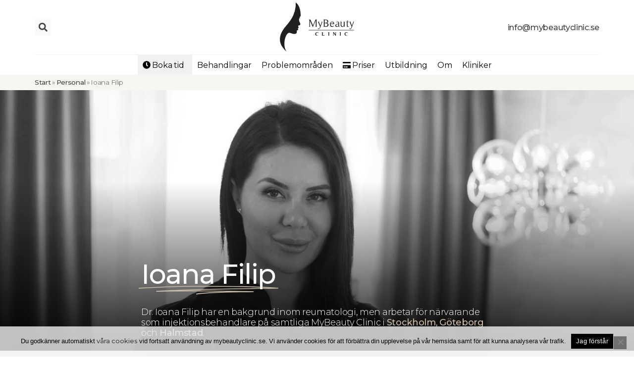

--- FILE ---
content_type: text/html; charset=UTF-8
request_url: https://www.mybeautyclinic.se/personal/ioana-filip/
body_size: 39840
content:
<!doctype html>
<html lang="sv-SE">
<head>
	<meta charset="UTF-8">
		<meta name="viewport" content="width=device-width, initial-scale=1">
	<link rel="profile" href="https://gmpg.org/xfn/11">
	<meta name='robots' content='index, follow, max-image-preview:large, max-snippet:-1, max-video-preview:-1' />

	<!-- This site is optimized with the Yoast SEO plugin v21.8.1 - https://yoast.com/wordpress/plugins/seo/ -->
	<title>Ioana Filip - Medicinsk ansvarig läkare på MyBeauty Clinic</title><link rel="preload" as="style" href="https://fonts.googleapis.com/css?family=Montserrat%3A400%7CMontserrat%3A100%2C100italic%2C200%2C200italic%2C300%2C300italic%2C400%2C400italic%2C500%2C500italic%2C600%2C600italic%2C700%2C700italic%2C800%2C800italic%2C900%2C900italic%7COpen%20Sans%3A100%2C100italic%2C200%2C200italic%2C300%2C300italic%2C400%2C400italic%2C500%2C500italic%2C600%2C600italic%2C700%2C700italic%2C800%2C800italic%2C900%2C900italic&#038;display=swap" /><link rel="stylesheet" href="https://fonts.googleapis.com/css?family=Montserrat%3A400%7CMontserrat%3A100%2C100italic%2C200%2C200italic%2C300%2C300italic%2C400%2C400italic%2C500%2C500italic%2C600%2C600italic%2C700%2C700italic%2C800%2C800italic%2C900%2C900italic%7COpen%20Sans%3A100%2C100italic%2C200%2C200italic%2C300%2C300italic%2C400%2C400italic%2C500%2C500italic%2C600%2C600italic%2C700%2C700italic%2C800%2C800italic%2C900%2C900italic&#038;display=swap" media="print" onload="this.media='all'" /><noscript><link rel="stylesheet" href="https://fonts.googleapis.com/css?family=Montserrat%3A400%7CMontserrat%3A100%2C100italic%2C200%2C200italic%2C300%2C300italic%2C400%2C400italic%2C500%2C500italic%2C600%2C600italic%2C700%2C700italic%2C800%2C800italic%2C900%2C900italic%7COpen%20Sans%3A100%2C100italic%2C200%2C200italic%2C300%2C300italic%2C400%2C400italic%2C500%2C500italic%2C600%2C600italic%2C700%2C700italic%2C800%2C800italic%2C900%2C900italic&#038;display=swap" /></noscript><link rel="preload" as="style" href="https://fonts.googleapis.com/css2?family=Montserrat:ital,wght@0,100;0,200;0,300;0,400;1,100;1,200;1,300;1,400&#038;display=swap" /><link rel="stylesheet" href="https://fonts.googleapis.com/css2?family=Montserrat:ital,wght@0,100;0,200;0,300;0,400;1,100;1,200;1,300;1,400&#038;display=swap" media="print" onload="this.media='all'" /><noscript><link rel="stylesheet" href="https://fonts.googleapis.com/css2?family=Montserrat:ital,wght@0,100;0,200;0,300;0,400;1,100;1,200;1,300;1,400&#038;display=swap" /></noscript><style id="rocket-critical-css">ul{box-sizing:border-box}:root{--wp--preset--font-size--normal:16px;--wp--preset--font-size--huge:42px}.screen-reader-text{border:0;clip:rect(1px,1px,1px,1px);-webkit-clip-path:inset(50%);clip-path:inset(50%);height:1px;margin:-1px;overflow:hidden;padding:0;position:absolute;width:1px;word-wrap:normal!important}.wp-caption{margin-bottom:1.25rem;max-width:100%}.wp-caption img{display:block;margin-left:auto;margin-right:auto}.wp-caption-text{margin:0}.screen-reader-text{clip:rect(1px,1px,1px,1px);height:1px;overflow:hidden;position:absolute!important;width:1px;word-wrap:normal!important}.site-navigation{grid-area:nav-menu;display:-webkit-box;display:-ms-flexbox;display:flex;-webkit-box-align:center;-ms-flex-align:center;align-items:center;-webkit-box-flex:1;-ms-flex-positive:1;flex-grow:1}html{line-height:1.15;-webkit-text-size-adjust:100%}*,:after,:before{-webkit-box-sizing:border-box;box-sizing:border-box}body{margin:0;font-family:-apple-system,BlinkMacSystemFont,Segoe UI,Roboto,Helvetica Neue,Arial,Noto Sans,sans-serif,Apple Color Emoji,Segoe UI Emoji,Segoe UI Symbol,Noto Color Emoji;font-size:1rem;font-weight:400;line-height:1.5;color:#333;background-color:#fff;-webkit-font-smoothing:antialiased;-moz-osx-font-smoothing:grayscale}h1{margin-top:.5rem;margin-bottom:1rem;font-family:inherit;font-weight:500;line-height:1.2;color:inherit}h1{font-size:2.5rem}p{margin-top:0;margin-bottom:.9rem}a{background-color:transparent;text-decoration:none;color:#c36}strong{font-weight:bolder}small{font-size:80%}img{border-style:none;height:auto;max-width:100%}figcaption{font-size:16px;color:#333;line-height:1.4;font-style:italic;font-weight:400}label{display:inline-block;line-height:1;vertical-align:middle}button,input{font-family:inherit;font-size:1rem;line-height:1.5;margin:0}input[type=search]{width:100%;border:1px solid #666;border-radius:3px;padding:.5rem 1rem}button,input{overflow:visible}button{text-transform:none}[type=button],button{width:auto;-webkit-appearance:button}[type=button]::-moz-focus-inner,button::-moz-focus-inner{border-style:none;padding:0}[type=button]:-moz-focusring,button:-moz-focusring{outline:1px dotted ButtonText}[type=button],button{display:inline-block;font-weight:400;color:#c36;text-align:center;white-space:nowrap;background-color:transparent;border:1px solid #c36;padding:.5rem 1rem;font-size:1rem;border-radius:3px}[type=search]{-webkit-appearance:textfield;outline-offset:-2px}[type=search]::-webkit-search-decoration{-webkit-appearance:none}::-webkit-file-upload-button{-webkit-appearance:button;font:inherit}li,ul{margin-top:0;margin-bottom:0;border:0;outline:0;font-size:100%;vertical-align:baseline;background:transparent}#quadmenu .quadmenu-container,#quadmenu .quadmenu-navbar-nav,#quadmenu .quadmenu-dropdown-toggle,#quadmenu .quadmenu-dropdown-menu,#quadmenu .quadmenu-dropdown-submenu,#quadmenu ul,#quadmenu ul li,#quadmenu ul li ul,#quadmenu ul li a{margin:0;padding:0;left:auto;right:auto;top:auto;bottom:auto;text-indent:0;clip:auto;position:static;background:0;text-transform:none;overflow:visible;-webkit-box-shadow:none;-moz-box-shadow:none;-o-box-shadow:none;box-shadow:none;-webkit-box-sizing:border-box;-moz-box-sizing:border-box;-ms-box-sizing:border-box;-o-box-sizing:border-box;box-sizing:border-box;vertical-align:top;border:0;border-radius:0;text-align:left;float:none;height:auto;width:auto;transform:unset;animation:unset;opacity:unset;visibility:visible}#quadmenu figcaption,#quadmenu figure,#quadmenu section{display:block}#quadmenu a{background-color:transparent}#quadmenu img{border:0}#quadmenu svg:not(:root){overflow:hidden}#quadmenu figure{margin:1em 40px}#quadmenu button{color:inherit;font:inherit;margin:0}#quadmenu button{overflow:visible}#quadmenu button{text-transform:none}#quadmenu button{-webkit-appearance:button}#quadmenu button::-moz-focus-inner{border:0;padding:0}#quadmenu *{-webkit-box-sizing:border-box;-moz-box-sizing:border-box;box-sizing:border-box;animation:none}#quadmenu *:before,#quadmenu *:after{-webkit-box-sizing:border-box;-moz-box-sizing:border-box;box-sizing:border-box}#quadmenu a{text-decoration:none}#quadmenu button::-moz-focus-inner{border:0;outline:0}#quadmenu .widget{padding:0}#quadmenu .widget a,#quadmenu .widget ul li{line-height:inherit}#quadmenu .widget ul{list-style:none;margin:0}#quadmenu .widget ul li{position:relative;display:block;margin:0 0 15px 0;width:100%}#quadmenu .widget ul li:last-child{border-bottom:0;padding-bottom:0}#quadmenu .widget>div>ul{padding:0;margin-top:0;margin-bottom:0}#quadmenu .widget>div>ul>li:first-child{border-top:0;padding-top:0}#quadmenu.quadmenu-default_theme .widget a,#quadmenu.quadmenu-default_theme .widget ul li{font-family:Montserrat;font-size:14px;font-weight:400;font-style:0;letter-spacing:0px}#quadmenu.quadmenu-default_theme .widget ul{list-style:none;margin:0}#quadmenu.quadmenu-default_theme .widget ul li a{color:#000000}#quadmenu.quadmenu-default_theme .widget ul li:last-child{border-bottom:0;padding-bottom:0}#quadmenu .quadmenu-navbar-toggle{position:relative}#quadmenu .quadmenu-navbar-toggle{background:transparent;padding:0;border:0;box-shadow:none;display:block;outline:0}#quadmenu .quadmenu-navbar-toggle .icon-bar-container{display:block;height:32px;width:32px;position:relative}#quadmenu .quadmenu-navbar-toggle.collapsed .icon-bar-container:before{-webkit-transform:translate3d(0,0,0);color:#fff;content:'';display:block;font-size:14px;line-height:32px;opacity:0;text-align:center;width:100px}#quadmenu .quadmenu-navbar-toggle.collapsed .icon-bar-container .icon-bar-top{top:5px}#quadmenu .quadmenu-navbar-toggle.collapsed .icon-bar-container .icon-bar-middle{margin-top:-2px;top:50%}#quadmenu .quadmenu-navbar-toggle.collapsed .icon-bar-container .icon-bar-bottom{bottom:5px}#quadmenu .quadmenu-navbar-toggle .icon-bar-top,#quadmenu .quadmenu-navbar-toggle .icon-bar-middle,#quadmenu .quadmenu-navbar-toggle .icon-bar-bottom{height:4px;border-radius:1px;left:0;position:absolute;display:block;width:100%}#quadmenu{z-index:9999;position:relative;margin:0 auto;border-radius:0;border:0;clear:both}#quadmenu .quadmenu-navbar-header,#quadmenu .quadmenu-navbar-nav{display:none}#quadmenu.js .quadmenu-navbar-header,#quadmenu.js .quadmenu-navbar-nav{display:block;-webkit-animation:quadmenu_fadein .1s cubic-bezier(0.215,0.61,0.355,1);-moz-animation:quadmenu_fadein .1s cubic-bezier(0.215,0.61,0.355,1);-o-animation:quadmenu_fadein .1s cubic-bezier(0.215,0.61,0.355,1);animation:quadmenu_fadein .1s cubic-bezier(0.215,0.61,0.355,1)}#quadmenu.quadmenu-align-center .quadmenu-navbar-header .quadmenu-navbar-toggle{float:right}#quadmenu .collapse{display:none;visibility:hidden}#quadmenu:before,#quadmenu .quadmenu-container:before,#quadmenu .quadmenu-navbar-header:before,#quadmenu .quadmenu-navbar-collapse:before,#quadmenu:after,#quadmenu .quadmenu-container:after,#quadmenu .quadmenu-navbar-header:after,#quadmenu .quadmenu-navbar-collapse:after{content:" ";display:table}#quadmenu:after,#quadmenu .quadmenu-container:after,#quadmenu .quadmenu-navbar-header:after,#quadmenu .quadmenu-navbar-collapse:after{clear:both}#quadmenu .quadmenu-container{width:100%;max-width:100%;margin-right:auto;margin-left:auto;position:relative;overflow:visible}#quadmenu .quadmenu-container .quadmenu-navbar-collapse{padding-right:0;padding-left:0}#quadmenu .quadmenu-navbar-collapse{overflow-x:visible;-webkit-overflow-scrolling:touch}#quadmenu .quadmenu-navbar-toggle{margin-top:14px;margin-bottom:14px}#quadmenu .quadmenu-navbar-nav{padding:0;margin:0;float:none;border-radius:0;list-style:none}#quadmenu .quadmenu-navbar-nav>li{display:block;overflow:hidden}#quadmenu .quadmenu-navbar-nav li{text-align:initial}#quadmenu .quadmenu-navbar-nav li.quadmenu-item{display:block;vertical-align:top;list-style:none}#quadmenu .quadmenu-navbar-nav li.quadmenu-item>a{position:relative;direction:initial;height:100%;width:100%;flex-direction:column;display:flex;justify-content:center}#quadmenu .quadmenu-navbar-nav li.quadmenu-item>a>.quadmenu-item-content{position:relative;display:inline-table;vertical-align:middle;width:100%}#quadmenu .quadmenu-navbar-nav li.quadmenu-item>a>.quadmenu-item-content>.quadmenu-text{display:inline-block}#quadmenu .quadmenu-navbar-nav li.quadmenu-item>a{line-height:1;line-height:initial}#quadmenu .quadmenu-navbar-nav li.quadmenu-item .quadmenu-item-content{padding:15px}#quadmenu .quadmenu-navbar-nav li.quadmenu-item .quadmenu-item-widget{padding:0;background:0}#quadmenu .quadmenu-navbar-nav li.quadmenu-item .quadmenu-icon{display:inline-block;font-size:inherit;width:1em;height:inherit;line-height:inherit}#quadmenu .quadmenu-navbar-nav li.quadmenu-item>a>.quadmenu-item-content>.quadmenu-caret{z-index:10009;position:absolute;overflow:hidden;text-align:center;font-size:12px;top:50%;right:0;height:30px;width:30px;margin:-15px 0 0 0}#quadmenu .quadmenu-navbar-nav li.quadmenu-item>a>.quadmenu-item-content>.quadmenu-caret,#quadmenu .quadmenu-navbar-nav li.quadmenu-item>a>.quadmenu-item-content>.quadmenu-caret:before{line-height:1}#quadmenu .quadmenu-navbar-nav li.quadmenu-item>a>.quadmenu-item-content>.quadmenu-caret:before{font-family:'quadmenu'!important;font-style:normal;font-weight:normal;font-variant:normal;text-transform:none;-webkit-font-smoothing:antialiased;-moz-osx-font-smoothing:grayscale;content:'\e900';display:block;position:relative;top:50%;margin:-6px 0 0 0}#quadmenu .quadmenu-navbar-nav .quadmenu-dropdown-menu{direction:initial;min-width:100%;list-style:none;padding:0;margin:0;border-radius:0;background-clip:padding-box}#quadmenu .quadmenu-navbar-nav .quadmenu-dropdown-menu ul{width:100%;display:block}#quadmenu .quadmenu-navbar-nav .quadmenu-dropdown-menu li.quadmenu-item:not(.quadmenu-item-type-column){position:relative}#quadmenu .quadmenu-navbar-nav .quadmenu-dropdown-menu .quadmenu-title{padding:15px;line-height:1.45;text-transform:uppercase;font-weight:600;display:block;padding-left:0;padding-right:0;padding-top:0;margin:0}#quadmenu .quadmenu-navbar-nav .quadmenu-dropdown-menu,#quadmenu .quadmenu-navbar-nav .quadmenu-dropdown-submenu{box-sizing:border-box}#quadmenu .quadmenu-navbar-nav li.quadmenu-item>.quadmenu-dropdown-menu{z-index:10009;display:none}#quadmenu .quadmenu-navbar-nav>li.quadmenu-item-type-mega{position:static}#quadmenu .quadmenu-navbar-nav>li.quadmenu-item-type-mega>.quadmenu-dropdown-menu{top:100%;bottom:auto;left:auto;right:auto;background-size:contain;background-position:right bottom;background-repeat:no-repeat}#quadmenu .quadmenu-navbar-nav li.quadmenu-item-type-post_type>a>.quadmenu-item-content{white-space:normal;overflow:hidden}#quadmenu .quadmenu-navbar-nav li.quadmenu-item-type-post_type>a>.quadmenu-item-content>.quadmenu-text{display:inline}#quadmenu .quadmenu-navbar-nav>li.quadmenu-item-type-post_type>a>.quadmenu-item-content{overflow:visible}#quadmenu .quadmenu-navbar-nav>li.quadmenu-item-type-post_type>a>.quadmenu-item-content>.quadmenu-text{display:inline-block}#quadmenu.quadmenu-is-horizontal .quadmenu-navbar-header{z-index:1;position:relative}#quadmenu.quadmenu-is-horizontal.quadmenu-align-center .quadmenu-navbar-header{float:none}#quadmenu.quadmenu-is-horizontal.quadmenu-align-center .quadmenu-navbar-header,#quadmenu.quadmenu-is-horizontal.quadmenu-align-center .quadmenu-navbar-nav{text-align:center}#quadmenu.quadmenu-is-horizontal.quadmenu-carets-hide .quadmenu-navbar-nav>li.quadmenu-item.quadmenu-has-caret>a>.quadmenu-item-content>.quadmenu-text{padding-right:0}#quadmenu.quadmenu-is-horizontal.quadmenu-carets-hide .quadmenu-navbar-nav>li.quadmenu-item.quadmenu-has-caret>a>.quadmenu-item-content>.quadmenu-caret{display:none}#quadmenu.quadmenu-is-horizontal.quadmenu-dropdown-shadow-show .quadmenu-navbar-nav li.quadmenu-item>.quadmenu-dropdown-menu{box-shadow:0 2px 5px rgba(0,0,0,0.15)}#quadmenu.quadmenu-is-horizontal.js .quadmenu-navbar-nav>li.quadmenu-item{height:60px}#quadmenu.quadmenu-is-horizontal .quadmenu-navbar-toggle{display:none}#quadmenu.quadmenu-is-horizontal .quadmenu-navbar-collapse{width:auto;border-top:0;box-shadow:none}#quadmenu.quadmenu-is-horizontal .quadmenu-navbar-collapse.collapse{display:block!important;visibility:visible!important;height:auto!important;padding-bottom:0;overflow:visible!important}#quadmenu.quadmenu-is-horizontal .quadmenu-navbar-nav li.quadmenu-item>.quadmenu-dropdown-menu{position:absolute;top:100%;min-width:240px}#quadmenu.quadmenu-is-horizontal .quadmenu-navbar-nav li.quadmenu-item>.quadmenu-dropdown-menu>ul{position:relative}#quadmenu.quadmenu-is-horizontal .quadmenu-navbar-nav>li{display:inline-block;width:auto}#quadmenu.quadmenu-is-horizontal .quadmenu-navbar-nav>li.quadmenu-item{overflow:visible}#quadmenu.quadmenu-is-horizontal .quadmenu-navbar-nav>li.quadmenu-item.quadmenu-has-caret>a>.quadmenu-item-content>.quadmenu-text{padding-right:1em}#quadmenu.quadmenu-is-horizontal .quadmenu-navbar-nav>li.quadmenu-item:not(.quadmenu-item-type-button)>a>.quadmenu-item-content{padding-top:0;padding-bottom:0}#quadmenu.quadmenu-is-horizontal .quadmenu-navbar-nav li.quadmenu-item>.quadmenu-dropdown-menu>ul>li.quadmenu-item-type-post_type{max-width:360px}#quadmenu.quadmenu-is-horizontal .quadmenu-navbar-nav li.quadmenu-dropdown{direction:ltr}#quadmenu.quadmenu-is-horizontal .quadmenu-navbar-nav li.quadmenu-dropdown>.quadmenu-dropdown-menu.quadmenu-dropdown-stretch-boxed{left:0;right:0}#quadmenu.quadmenu-is-horizontal .quadmenu-navbar-nav li.quadmenu-dropdown-submenu{position:relative}#quadmenu.quadmenu-is-horizontal .quadmenu-navbar-nav li.quadmenu-dropdown-submenu>.quadmenu-dropdown-menu{top:0;right:auto;left:100%}#quadmenu.quadmenu-is-horizontal .quadmenu-navbar-nav li.quadmenu-dropdown-submenu>a>.quadmenu-item-content>.quadmenu-caret:before{content:'\e903'}@keyframes quadmenu_fadein{0%{opacity:0}100%{opacity:1}}#quadmenu.quadmenu-is-horizontal.quadmenu-hover-ripple .quadmenu-navbar-nav>li.quadmenu-item:not(.quadmenu-item-type-button)>a:before{content:'';position:absolute;top:50%;left:50%;width:5px;height:5px;background:rgba(255,255,255,0.5);opacity:0;border-radius:100%;transform:scale(1,1) translate(-50%);transform-origin:50% 50%;z-index:1}#quadmenu.quadmenu-is-horizontal .quadmenu-navbar-nav li.quadmenu-item>.quadmenu-dropdown-menu.quadmenu_btt{opacity:0;-webkit-transform:translateY(25px);-moz-transform:translateY(25px);-ms-transform:translateY(25px);-o-transform:translateY(25px)}#quadmenu .quadmenu-navbar-toggle{margin-left:15px;margin-right:15px}#quadmenu .quadmenu-navbar-collapse{padding-right:15px;padding-left:15px}#quadmenu.quadmenu-is-horizontal li.quadmenu-item-type-column>div>ul{padding-top:15px;padding-bottom:15px}#quadmenu.quadmenu-is-horizontal .quadmenu-navbar-nav .quadmenu-row .col-12,#quadmenu.quadmenu-is-horizontal .quadmenu-navbar-nav .quadmenu-row .col-sm-4,#quadmenu.quadmenu-is-horizontal .quadmenu-navbar-nav .quadmenu-row .col-sm-12,#quadmenu.quadmenu-is-horizontal .quadmenu-navbar-nav .quadmenu-row .col-lg-2,#quadmenu.quadmenu-is-horizontal .quadmenu-navbar-nav .quadmenu-row .col-lg-3,#quadmenu.quadmenu-is-horizontal .quadmenu-navbar-nav .quadmenu-row .col-lg-5{padding-right:15px;padding-left:15px}#quadmenu .quadmenu-navbar-nav .quadmenu-row{display:-webkit-box!important;display:-webkit-flex!important;display:-ms-flexbox!important;display:flex!important;-webkit-flex-wrap:wrap!important;-ms-flex-wrap:wrap!important;flex-wrap:wrap!important}#quadmenu .quadmenu-navbar-nav .col-12,#quadmenu .quadmenu-navbar-nav .col-sm-4,#quadmenu .quadmenu-navbar-nav .col-sm-12,#quadmenu .quadmenu-navbar-nav .col-lg-2,#quadmenu .quadmenu-navbar-nav .col-lg-3,#quadmenu .quadmenu-navbar-nav .col-lg-5{position:relative;width:100%;min-height:1px}#quadmenu .quadmenu-navbar-nav .col-12{-webkit-box-flex:0;-webkit-flex:0 0 100%;-ms-flex:0 0 100%;flex:0 0 100%;max-width:100%}@media (min-width:576px){#quadmenu .quadmenu-navbar-nav .col-sm-4{-webkit-box-flex:0;-webkit-flex:0 0 33.333333%;-ms-flex:0 0 33.333333%;flex:0 0 33.333333%;max-width:33.333333%}#quadmenu .quadmenu-navbar-nav .col-sm-12{-webkit-box-flex:0;-webkit-flex:0 0 100%;-ms-flex:0 0 100%;flex:0 0 100%;max-width:100%}}@media (min-width:992px){#quadmenu .quadmenu-navbar-nav .col-lg-2{-webkit-box-flex:0;-webkit-flex:0 0 16.666667%;-ms-flex:0 0 16.666667%;flex:0 0 16.666667%;max-width:16.666667%}#quadmenu .quadmenu-navbar-nav .col-lg-3{-webkit-box-flex:0;-webkit-flex:0 0 25%;-ms-flex:0 0 25%;flex:0 0 25%;max-width:25%}#quadmenu .quadmenu-navbar-nav .col-lg-5{-webkit-box-flex:0;-webkit-flex:0 0 41.666667%;-ms-flex:0 0 41.666667%;flex:0 0 41.666667%;max-width:41.666667%}}#quadmenu.quadmenu-default_theme{background-color:0;color:#aaa;font-family:Montserrat;font-weight:0;font-size:14px;font-style:0;letter-spacing:0}#quadmenu.quadmenu-default_theme .quadmenu-navbar-nav>li.quadmenu-item>a{font-family:Montserrat;font-size:14px;font-weight:400;font-style:0;letter-spacing:0}#quadmenu.quadmenu-default_theme .quadmenu-navbar-nav .quadmenu-dropdown-menu .quadmenu-title{font-family:Montserrat;font-size:14px}#quadmenu.quadmenu-default_theme .quadmenu-navbar-nav .quadmenu-dropdown-menu li.quadmenu-item>a{font-family:Montserrat;font-size:14px;font-weight:400;font-style:0;letter-spacing:0}#quadmenu.quadmenu-default_theme.quadmenu-is-horizontal.js .quadmenu-navbar-nav>li.quadmenu-item{height:90px}#quadmenu.quadmenu-default_theme.quadmenu-is-horizontal .quadmenu-navbar-nav>li>.quadmenu-dropdown-menu{margin-top:0}#quadmenu.quadmenu-default_theme.quadmenu-is-horizontal .quadmenu-navbar-nav .quadmenu-dropdown-menu{border-top-left-radius:0;border-top-right-radius:0;border-bottom-right-radius:0;border-bottom-left-radius:0;border-top-width:0;border-right-width:0;border-bottom-width:0;border-left-width:0;border-color:#000;border-style:solid;background-color:#fff}#quadmenu.quadmenu-default_theme.quadmenu-is-horizontal .quadmenu-navbar-nav .quadmenu-dropdown-menu>ul>li:first-child,#quadmenu.quadmenu-default_theme.quadmenu-is-horizontal .quadmenu-navbar-nav .quadmenu-dropdown-menu>ul>li:first-child>a{border-radius:0 0 0 0}#quadmenu.quadmenu-default_theme.quadmenu-is-horizontal .quadmenu-navbar-nav .quadmenu-dropdown-menu>ul>li:last-child,#quadmenu.quadmenu-default_theme.quadmenu-is-horizontal .quadmenu-navbar-nav .quadmenu-dropdown-menu>ul>li:last-child>a{border-radius:0 0 0 0}#quadmenu.quadmenu-default_theme.quadmenu-is-horizontal .quadmenu-navbar-nav .quadmenu-dropdown-menu>ul>li:only-child{border-radius:0 0 0 0}#quadmenu.quadmenu-default_theme.quadmenu-is-horizontal .quadmenu-navbar-nav .quadmenu-dropdown-menu li.quadmenu-item:not(.quadmenu-item-type-tab):not(:last-child):not(:only-child)>a{border-color:#f4f4f4;border-style:solid;border-width:0 0 1px}#quadmenu.quadmenu-default_theme.quadmenu-is-horizontal .quadmenu-navbar-nav .quadmenu-dropdown-submenu:not(.quadmenu-item-type-tab)>.quadmenu-dropdown-menu{margin:0 0 0}#quadmenu.quadmenu-default_theme .quadmenu-navbar-toggle.collapsed .icon-bar{background-color:#212121}#quadmenu.quadmenu-default_theme .quadmenu-navbar-toggle .icon-bar{background-color:#212121}#quadmenu.quadmenu-default_theme.quadmenu-hover-ripple .quadmenu-navbar-nav>li.quadmenu-item.quadmenu-has-link>a:before{background-color:rgba(255,255,255,.3)}#quadmenu.quadmenu-default_theme .quadmenu-navbar-nav>li.quadmenu-item.quadmenu-has-link>a:before{background-color:rgba(255,255,255,.3)}#quadmenu.quadmenu-default_theme .quadmenu-navbar-nav>li:not(.quadmenu-item-type-button){margin:0;border-radius:0 0 0 0}#quadmenu.quadmenu-default_theme .quadmenu-navbar-nav>li:not(.quadmenu-item-type-button)>a>.quadmenu-item-content{color:#000;text-transform:uppercase}#quadmenu.quadmenu-default_theme .quadmenu-navbar-nav>li:not(.quadmenu-item-type-button).quadmenu-has-link{background-color:transparent}#quadmenu.quadmenu-default_theme .quadmenu-navbar-nav .quadmenu-dropdown-menu{background-color:#fff}#quadmenu.quadmenu-default_theme .quadmenu-navbar-nav .quadmenu-dropdown-menu .quadmenu-title{color:#212121;border-width:0 0 1px;border-style:solid;border-color:#cabdaa;margin-bottom:15px}#quadmenu.quadmenu-default_theme .quadmenu-navbar-nav .quadmenu-dropdown-menu li.quadmenu-item>a{border-color:#f4f4f4}#quadmenu.quadmenu-default_theme .quadmenu-navbar-nav .quadmenu-dropdown-menu li.quadmenu-item>a>.quadmenu-item-content{color:#000;text-transform:none}.fa-clock:before{content:"\f017"}.fa-credit-card:before{content:"\f09d"}.dialog-close-button{position:absolute;margin-top:15px;right:15px;font-size:15px;line-height:1}.dialog-close-button:not(:hover){opacity:.4}.elementor-screen-only,.screen-reader-text{position:absolute;top:-10000em;width:1px;height:1px;margin:-1px;padding:0;overflow:hidden;clip:rect(0,0,0,0);border:0}.elementor{-webkit-hyphens:manual;-ms-hyphens:manual;hyphens:manual}.elementor *,.elementor :after,.elementor :before{-webkit-box-sizing:border-box;box-sizing:border-box}.elementor a{-webkit-box-shadow:none;box-shadow:none;text-decoration:none}.elementor img{height:auto;max-width:100%;border:none;border-radius:0;-webkit-box-shadow:none;box-shadow:none}.elementor .elementor-widget:not(.elementor-widget-text-editor):not(.elementor-widget-theme-post-content) figure{margin:0}.elementor .elementor-background-overlay{height:100%;width:100%;top:0;left:0;position:absolute}.elementor-element{--flex-direction:initial;--flex-wrap:initial;--justify-content:initial;--align-items:initial;--align-content:initial;--gap:initial;--flex-basis:initial;--flex-grow:initial;--flex-shrink:initial;--order:initial;--align-self:initial;-webkit-box-orient:vertical;-webkit-box-direction:normal;-ms-flex-direction:var(--flex-direction);flex-direction:var(--flex-direction);-ms-flex-wrap:var(--flex-wrap);flex-wrap:var(--flex-wrap);-webkit-box-pack:var(--justify-content);-ms-flex-pack:var(--justify-content);justify-content:var(--justify-content);-webkit-box-align:var(--align-items);-ms-flex-align:var(--align-items);align-items:var(--align-items);-ms-flex-line-pack:var(--align-content);align-content:var(--align-content);gap:var(--gap);-ms-flex-preferred-size:var(--flex-basis);flex-basis:var(--flex-basis);-webkit-box-flex:var(--flex-grow);-ms-flex-positive:var(--flex-grow);flex-grow:var(--flex-grow);-ms-flex-negative:var(--flex-shrink);flex-shrink:var(--flex-shrink);-webkit-box-ordinal-group:var(--order);-ms-flex-order:var(--order);order:var(--order);-ms-flex-item-align:var(--align-self);align-self:var(--align-self)}.elementor-align-center{text-align:center}.elementor-align-center .elementor-button{width:auto}@media (max-width:767px){.elementor-mobile-align-center{text-align:center}.elementor-mobile-align-center .elementor-button{width:auto}}:root{--page-title-display:block}.elementor-section{position:relative}.elementor-section .elementor-container{display:-webkit-box;display:-ms-flexbox;display:flex;margin-right:auto;margin-left:auto;position:relative}@media (max-width:1024px){.elementor-section .elementor-container{-ms-flex-wrap:wrap;flex-wrap:wrap}}.elementor-section.elementor-section-boxed>.elementor-container{max-width:1140px}.elementor-section.elementor-section-items-bottom>.elementor-container{-webkit-box-align:end;-ms-flex-align:end;align-items:flex-end}.elementor-widget-wrap{position:relative;width:100%;-ms-flex-wrap:wrap;flex-wrap:wrap;-ms-flex-line-pack:start;align-content:flex-start}.elementor:not(.elementor-bc-flex-widget) .elementor-widget-wrap{display:-webkit-box;display:-ms-flexbox;display:flex}.elementor-widget-wrap>.elementor-element{width:100%}.elementor-widget{position:relative}.elementor-widget:not(:last-child){margin-bottom:20px}.elementor-column{min-height:1px}.elementor-column{position:relative;display:-webkit-box;display:-ms-flexbox;display:flex}.elementor-column-gap-default>.elementor-column>.elementor-element-populated{padding:10px}.elementor-inner-section .elementor-column-gap-no .elementor-element-populated{padding:0}@media (min-width:768px){.elementor-column.elementor-col-25{width:25%}.elementor-column.elementor-col-33{width:33.333%}.elementor-column.elementor-col-50{width:50%}.elementor-column.elementor-col-100{width:100%}}@media (max-width:767px){.elementor-column{width:100%}}.elementor-button{display:inline-block;line-height:1;background-color:#818a91;font-size:15px;padding:12px 24px;border-radius:3px;color:#fff;fill:#fff;text-align:center}.elementor-button:visited{color:#fff}.elementor-button-content-wrapper{display:-webkit-box;display:-ms-flexbox;display:flex;-webkit-box-pack:center;-ms-flex-pack:center;justify-content:center}.elementor-button-icon{-webkit-box-flex:0;-ms-flex-positive:0;flex-grow:0;-webkit-box-ordinal-group:6;-ms-flex-order:5;order:5}.elementor-button-icon svg{width:1em;height:auto}.elementor-button-text{-webkit-box-flex:1;-ms-flex-positive:1;flex-grow:1;-webkit-box-ordinal-group:11;-ms-flex-order:10;order:10;display:inline-block}.elementor-button.elementor-size-lg{font-size:18px;padding:20px 40px;border-radius:5px}.elementor-button .elementor-align-icon-left{margin-right:5px;-webkit-box-ordinal-group:6;-ms-flex-order:5;order:5}.elementor-button span{text-decoration:inherit}@media (max-width:767px){.elementor .elementor-hidden-mobile{display:none}}@media (min-width:768px) and (max-width:1024px){.elementor .elementor-hidden-tablet{display:none}}@media (min-width:1025px) and (max-width:99999px){.elementor .elementor-hidden-desktop{display:none}}.elementor-kit-243667{--e-global-color-primary:#444444;--e-global-color-secondary:#F7F6F3;--e-global-color-text:#444444;--e-global-color-accent:#CABDAA;--e-global-color-79c206fa:#F1F1F1;--e-global-color-3a2666e3:#D7E7C0;--e-global-color-180a956c:#444444;--e-global-color-609aeaa4:#FFFFFF;--e-global-color-7c0c40f4:#F5E1DA;--e-global-color-827e078:#333333;--e-global-typography-primary-font-family:"Montserrat";--e-global-typography-secondary-font-family:"Montserrat";--e-global-typography-secondary-font-weight:300;--e-global-typography-text-font-family:"Montserrat";--e-global-typography-accent-font-family:"Montserrat";--e-global-typography-accent-font-weight:500;color:#767676;font-family:montserrat,Sans-serif;line-height:1.35em;letter-spacing:-.3px;word-spacing:-1px}.elementor-kit-243667 a{color:var(--e-global-color-180a956c);font-family:montserrat,Sans-serif;font-weight:500}.elementor-kit-243667 h1{color:var(--e-global-color-609aeaa4);font-family:montserrat,Sans-serif;font-size:50px;font-weight:400;line-height:1.1em;letter-spacing:-1.5px}.elementor-kit-243667 button,.elementor-kit-243667 .elementor-button{font-family:montserrat,Sans-serif;font-weight:400;text-decoration:none;color:#fff;background-color:#191919;border-style:solid;border-width:1px;border-color:#191919;border-radius:0 0 0 0;padding:12px}.elementor-kit-243667 img{filter:brightness(115%) contrast(75%) saturate(0%) blur(0px) hue-rotate(0deg)}.elementor-section.elementor-section-boxed>.elementor-container{max-width:1140px}.elementor-widget:not(:last-child){margin-bottom:20px}.elementor-element{--widgets-spacing:20px}@media (max-width:1024px){.elementor-section.elementor-section-boxed>.elementor-container{max-width:1024px}}@media (max-width:767px){.elementor-kit-243667 h1{font-size:40px}.elementor-section.elementor-section-boxed>.elementor-container{max-width:767px}}.elementor-location-header:before{content:"";display:table;clear:both}[data-elementor-type=popup]:not(.elementor-edit-area){display:none}.elementor-255353 .elementor-element.elementor-element-4ae3e066>.elementor-container{max-width:710px;min-height:73vh}.elementor-255353 .elementor-element.elementor-element-4ae3e066>.elementor-container>.elementor-column>.elementor-widget-wrap{align-content:center;align-items:center}.elementor-255353 .elementor-element.elementor-element-4ae3e066:not(.elementor-motion-effects-element-type-background){background-image:url("https://www.mybeautyclinic.se/wp-content/uploads/2022/08/nicole-stovic-scaled.jpg");background-position:center center;background-repeat:no-repeat;background-size:cover}.elementor-255353 .elementor-element.elementor-element-4ae3e066>.elementor-background-overlay{background-color:transparent;background-image:linear-gradient(180deg,rgba(255,255,255,0) 35%,#000000 100%);opacity:0.9}.elementor-255353 .elementor-element.elementor-element-66bb628e>.elementor-element-populated{padding:0px 0px 10px 0px}.elementor-255353 .elementor-element.elementor-element-759c9bcd{--iteration-count:infinite;--animation-duration:1200ms;--dynamic-text-color:var( --e-global-color-609aeaa4 )}.elementor-255353 .elementor-element.elementor-element-759c9bcd .elementor-headline{font-size:55px}.elementor-255353 .elementor-element.elementor-element-759c9bcd .elementor-headline-dynamic-text{font-weight:500}.elementor-255353 .elementor-element.elementor-element-3c8f0e4f{color:var(--e-global-color-609aeaa4);font-family:"Montserrat",Sans-serif;font-size:18px;font-weight:300}.elementor-255353 .elementor-element.elementor-element-a033e8d{margin-top:20px;margin-bottom:20px}.elementor-255353 .elementor-element.elementor-element-6d0a514>.elementor-element-populated{margin:0px 220px 0px 220px;--e-column-margin-right:220px;--e-column-margin-left:220px}.elementor-255353 .elementor-element.elementor-element-e516b68{padding:0px 0px 30px 0px}.elementor-255353 .elementor-element.elementor-element-1365224.elementor-column.elementor-element[data-element_type="column"]>.elementor-widget-wrap.elementor-element-populated{align-content:center;align-items:center}.elementor-255353 .elementor-element.elementor-element-1365224:not(.elementor-motion-effects-element-type-background)>.elementor-widget-wrap{background-color:#ffffff}.elementor-255353 .elementor-element.elementor-element-1365224>.elementor-element-populated{border-style:solid;border-width:0px 0px 0px 4px;border-color:var(--e-global-color-accent);box-shadow:0px 0px 20px 0px rgba(0,0,0,0.1);padding:20px 20px 20px 20px}.elementor-255353 .elementor-element.elementor-element-36e18ac.elementor-column.elementor-element[data-element_type="column"]>.elementor-widget-wrap.elementor-element-populated{align-content:center;align-items:center}.elementor-255353 .elementor-element.elementor-element-36e18ac:not(.elementor-motion-effects-element-type-background)>.elementor-widget-wrap{background-color:#ffffff}.elementor-255353 .elementor-element.elementor-element-36e18ac>.elementor-element-populated{border-style:solid;border-width:0px 0px 0px 4px;border-color:var(--e-global-color-accent);box-shadow:0px 0px 20px 0px rgba(0,0,0,0.1);padding:0px 0px 0px 0px}.elementor-255353 .elementor-element.elementor-element-446fcc0{text-align:left}.elementor-255353 .elementor-element.elementor-element-446fcc0 img{width:100%}@media (max-width:1024px){.elementor-255353 .elementor-element.elementor-element-4ae3e066>.elementor-container{min-height:600px}.elementor-255353 .elementor-element.elementor-element-4ae3e066{padding:0px 0px 0px 0px}.elementor-255353 .elementor-element.elementor-element-66bb628e>.elementor-element-populated{padding:0px 0px 10px 0px}.elementor-255353 .elementor-element.elementor-element-a033e8d{padding:0px 20px 0px 20px}.elementor-255353 .elementor-element.elementor-element-6d0a514>.elementor-element-populated{margin:0px 0px 0px 0px;--e-column-margin-right:0px;--e-column-margin-left:0px;padding:0px 0px 0px 0px}.elementor-255353 .elementor-element.elementor-element-446fcc0{text-align:center}.elementor-255353 .elementor-element.elementor-element-446fcc0 img{width:100%}}@media (max-width:767px){.elementor-255353 .elementor-element.elementor-element-4ae3e066>.elementor-container{min-height:612px}.elementor-255353 .elementor-element.elementor-element-4ae3e066:not(.elementor-motion-effects-element-type-background){background-position:center center}.elementor-255353 .elementor-element.elementor-element-4ae3e066{padding:0px 20px 0px 20px}.elementor-255353 .elementor-element.elementor-element-66bb628e>.elementor-element-populated{padding:0px 0px 10px 0px}.elementor-255353 .elementor-element.elementor-element-759c9bcd .elementor-headline{font-size:35px}.elementor-255353 .elementor-element.elementor-element-a033e8d{padding:0px 20px 0px 20px}.elementor-255353 .elementor-element.elementor-element-e516b68{padding:0px 0px 30px 0px}}@media (min-width:768px){.elementor-255353 .elementor-element.elementor-element-6d0a514{width:100%}.elementor-255353 .elementor-element.elementor-element-1365224{width:56.714%}.elementor-255353 .elementor-element.elementor-element-36e18ac{width:43.215%}}@media (max-width:1024px) and (min-width:768px){.elementor-255353 .elementor-element.elementor-element-6d0a514{width:100%}}.elementor-255353 .elementor-element.elementor-element-3c8f0e4f a{color:#cebdaa}.elementor-244304 .elementor-element.elementor-element-4bead1e>.elementor-container>.elementor-column>.elementor-widget-wrap{align-content:center;align-items:center}.elementor-244304 .elementor-element.elementor-element-4bead1e:not(.elementor-motion-effects-element-type-background){background-color:#00000000}.elementor-244304 .elementor-element.elementor-element-4bead1e{z-index:1}.elementor-244304 .elementor-element.elementor-element-e411ba7:not(.elementor-motion-effects-element-type-background)>.elementor-widget-wrap{background-color:#FFFFFF00}.elementor-244304 .elementor-element.elementor-element-82dcda2 .elementor-search-form__toggle{--e-search-form-toggle-size:33px;--e-search-form-toggle-color:var( --e-global-color-primary );--e-search-form-toggle-background-color:#F1F1F15C;--e-search-form-toggle-border-radius:0px}.elementor-244304 .elementor-element.elementor-element-82dcda2.elementor-search-form--skin-full_screen .elementor-search-form__container{background-color:var(--e-global-color-primary)}.elementor-244304 .elementor-element.elementor-element-82dcda2.elementor-search-form--skin-full_screen input[type="search"].elementor-search-form__input{border-radius:0px}.elementor-244304 .elementor-element.elementor-element-8213ff5:not(.elementor-motion-effects-element-type-background)>.elementor-widget-wrap{background-color:#FFFFFF00}.elementor-244304 .elementor-element.elementor-element-30a837e img{width:150px}.elementor-244304 .elementor-element.elementor-element-30a837e>.elementor-widget-container{padding:5px 5px 5px 5px}.elementor-244304 .elementor-element.elementor-element-7c6c5a4:not(.elementor-motion-effects-element-type-background)>.elementor-widget-wrap{background-color:#FFFFFF00}.elementor-244304 .elementor-element.elementor-element-ae19175{text-align:right}.elementor-244304 .elementor-element.elementor-element-258f401{text-align:right}.elementor-244304 .elementor-element.elementor-element-4b75b21:not(.elementor-motion-effects-element-type-background){background-color:#00000000}.elementor-244304 .elementor-element.elementor-element-bc39250:not(.elementor-motion-effects-element-type-background)>.elementor-widget-wrap{background-color:#FFFFFF00}.elementor-244304 .elementor-element.elementor-element-2d762f20:not(.elementor-motion-effects-element-type-background){background-color:var(--e-global-color-secondary)}.elementor-244304 .elementor-element.elementor-element-2d762f20{margin-top:0px;margin-bottom:0px;padding:0px 20px 0px 20px}.elementor-244304 .elementor-element.elementor-element-34bef54c.elementor-column.elementor-element[data-element_type="column"]>.elementor-widget-wrap.elementor-element-populated{align-content:center;align-items:center}.elementor-244304 .elementor-element.elementor-element-776319d{font-family:var(--e-global-typography-text-font-family),Sans-serif}.elementor-244304 .elementor-element.elementor-element-776319d>.elementor-widget-container{padding:5px 0px 5px 0px}@media (max-width:1024px){.elementor-244304 .elementor-element.elementor-element-4bead1e{padding:0px 20px 0px 20px}}@media (max-width:767px){.elementor-244304 .elementor-element.elementor-element-e411ba7{width:10%}.elementor-244304 .elementor-element.elementor-element-8213ff5{width:40%}.elementor-244304 .elementor-element.elementor-element-30a837e img{width:100px}.elementor-244304 .elementor-element.elementor-element-7c6c5a4{width:50%}.elementor-244304 .elementor-element.elementor-element-258f401{font-size:14px}}@media (max-width:1024px) and (min-width:768px){.elementor-244304 .elementor-element.elementor-element-e411ba7{width:25%}.elementor-244304 .elementor-element.elementor-element-8213ff5{width:50%}.elementor-244304 .elementor-element.elementor-element-7c6c5a4{width:25%}}.elementor-253366 .elementor-element.elementor-element-2e48d0da>.elementor-container{max-width:500px}.elementor-253366 .elementor-element.elementor-element-2e48d0da:not(.elementor-motion-effects-element-type-background){background-color:#F7F6F3}.elementor-253366 .elementor-element.elementor-element-2e48d0da{border-style:solid;border-width:1px 1px 1px 1px;border-color:#CABDAA;padding:30px 0px 30px 0px}.elementor-253366 .elementor-element.elementor-element-5030d00f>.elementor-element-populated{padding:0px 30px 0px 30px}.elementor-253366 .elementor-element.elementor-element-573ee50b{text-align:center}.elementor-253366 .elementor-element.elementor-element-7c2ac2b5{color:#656565;font-size:16px}.elementor-253366 .elementor-element.elementor-element-7c2ac2b5>.elementor-widget-container{border-style:solid;border-width:1px 0px 1px 0px;border-color:#CABDAA}.elementor-253366 .elementor-element.elementor-element-1462fcba{text-align:center;color:#656565;font-size:18px}.elementor-253366 .elementor-element.elementor-element-3a20b1c7 .elementor-button{font-size:20px;font-weight:200;text-transform:uppercase;fill:#444444;color:#444444;background-color:#CABDAA;border-style:solid;border-color:#CABDAA}@media (max-width:767px){.elementor-253366 .elementor-element.elementor-element-2e48d0da{padding:10px 0px 10px 0px}.elementor-253366 .elementor-element.elementor-element-5030d00f>.elementor-element-populated{padding:0px 10px 0px 10px}.elementor-253366 .elementor-element.elementor-element-573ee50b img{width:25%}.elementor-253366 .elementor-element.elementor-element-3a20b1c7>.elementor-widget-container{margin:0px 0px 0px 0px}}.elementor-253366 .elementor-element.elementor-element-7c2ac2b5 p{margin:0}.elementor-249950 .elementor-element.elementor-element-4c99c22a>.elementor-container>.elementor-column>.elementor-widget-wrap{align-content:center;align-items:center}.elementor-249950 .elementor-element.elementor-element-4c99c22a:not(.elementor-motion-effects-element-type-background){background-color:var(--e-global-color-secondary)}.elementor-249950 .elementor-element.elementor-element-4dce7706{text-align:center}.elementor-249950 .elementor-element.elementor-element-4dce7706 .elementor-heading-title{font-family:"Montserrat",Sans-serif;font-size:24px;font-weight:300}.elementor-249950 .elementor-element.elementor-element-06e6bc1{text-align:center}.elementor-249950 .elementor-element.elementor-element-06e6bc1 .elementor-heading-title{font-family:"Montserrat",Sans-serif;font-size:18px}.elementor-249950 .elementor-element.elementor-element-06e6bc1>.elementor-widget-container{margin:-10px 0px 0px 0px}.elementor-249950 .elementor-element.elementor-global-243534 .elementor-button{font-weight:400;border-style:solid;border-width:1px 1px 1px 1px;padding:12px 12px 12px 12px}@media (max-width:1024px){.elementor-249950 .elementor-element.elementor-global-243534 .elementor-button{padding:12px 20px 12px 20px}}@media (max-width:767px){.elementor-249950 .elementor-element.elementor-element-1593b9e{width:15%}.elementor-249950 .elementor-element.elementor-element-19fed3c2{width:85%}.elementor-249950 .elementor-element.elementor-element-4dce7706{text-align:left}.elementor-249950 .elementor-element.elementor-element-06e6bc1{text-align:left}.elementor-249950 .elementor-element.elementor-element-120a6b75{width:100%}}@media (min-width:768px){.elementor-249950 .elementor-element.elementor-element-1593b9e{width:10.877%}.elementor-249950 .elementor-element.elementor-element-19fed3c2{width:75.702%}.elementor-249950 .elementor-element.elementor-element-120a6b75{width:13.417%}}@media (max-width:1024px) and (min-width:768px){.elementor-249950 .elementor-element.elementor-element-19fed3c2{width:69%}.elementor-249950 .elementor-element.elementor-element-120a6b75{width:20%}}#cookie-notice{position:fixed;min-width:100%;height:auto;z-index:100000;font-size:13px;letter-spacing:0;line-height:20px;left:0;text-align:center;font-weight:400;font-family:-apple-system,BlinkMacSystemFont,Arial,Roboto,"Helvetica Neue",sans-serif}#cookie-notice,#cookie-notice *{-webkit-box-sizing:border-box;-moz-box-sizing:border-box;box-sizing:border-box}#cookie-notice.cn-animated{-webkit-animation-duration:0.5s!important;animation-duration:0.5s!important;-webkit-animation-fill-mode:both;animation-fill-mode:both}#cookie-notice .cookie-notice-container{display:block}.cn-position-bottom{bottom:0}.cookie-notice-container{padding:15px 30px;text-align:center;width:100%;z-index:2}.cn-close-icon{position:absolute;right:15px;top:50%;margin-top:-10px;width:15px;height:15px;opacity:.5;padding:10px;outline:none}.cn-close-icon:before,.cn-close-icon:after{position:absolute;content:' ';height:15px;width:2px;top:3px;background-color:rgba(128,128,128,1)}.cn-close-icon:before{transform:rotate(45deg)}.cn-close-icon:after{transform:rotate(-45deg)}#cookie-notice .cn-button{margin:0 0 0 10px;display:inline-block}#cookie-notice .cn-button:not(.cn-button-custom){font-family:-apple-system,BlinkMacSystemFont,Arial,Roboto,"Helvetica Neue",sans-serif;font-weight:400;font-size:13px;letter-spacing:.25px;line-height:20px;margin:0 0 0 10px;text-align:center;text-transform:none;display:inline-block;touch-action:manipulation;white-space:nowrap;outline:none;box-shadow:none;text-shadow:none;border:none;-webkit-border-radius:3px;-moz-border-radius:3px;border-radius:3px;text-decoration:none;padding:8.5px 10px;line-height:1;color:inherit}.cn-text-container{margin:0 0 6px 0}.cn-text-container,.cn-buttons-container{display:inline-block}#cookie-notice.cookie-notice-visible.cn-effect-slide{-webkit-animation-name:slideInUp;animation-name:slideInUp}#cookie-notice.cn-effect-slide{-webkit-animation-name:slideOutDown;animation-name:slideOutDown}@-webkit-keyframes slideInUp{from{-webkit-transform:translate3d(0,100%,0);transform:translate3d(0,100%,0);visibility:visible}to{-webkit-transform:translate3d(0,0,0);transform:translate3d(0,0,0)}}@keyframes slideInUp{from{-webkit-transform:translate3d(0,100%,0);transform:translate3d(0,100%,0);visibility:visible}to{-webkit-transform:translate3d(0,0,0);transform:translate3d(0,0,0)}}@-webkit-keyframes slideOutDown{from{-webkit-transform:translate3d(0,0,0);transform:translate3d(0,0,0)}to{visibility:hidden;-webkit-transform:translate3d(0,100%,0);transform:translate3d(0,100%,0)}}@keyframes slideOutDown{from{-webkit-transform:translate3d(0,0,0);transform:translate3d(0,0,0)}to{visibility:hidden;-webkit-transform:translate3d(0,100%,0);transform:translate3d(0,100%,0)}}@media all and (max-width:900px){.cookie-notice-container #cn-notice-text{display:block}.cookie-notice-container #cn-notice-buttons{display:block}#cookie-notice .cn-button{margin:0 5px 5px 5px}}@media all and (max-width:480px){.cookie-notice-container{padding:15px 25px}}.elementor-search-form{display:block}.elementor-search-form .e-font-icon-svg-container{width:100%;height:100%;display:-webkit-box;display:-ms-flexbox;display:flex;-webkit-box-align:center;-ms-flex-align:center;align-items:center;-webkit-box-pack:center;-ms-flex-pack:center;justify-content:center}.elementor-search-form input[type=search]{margin:0;border:0;padding:0;display:inline-block;vertical-align:middle;white-space:normal;background:none;line-height:1;min-width:0;font-size:15px;-webkit-appearance:none;-moz-appearance:none}.elementor-search-form__container{display:-webkit-box;display:-ms-flexbox;display:flex;overflow:hidden;border:0 solid transparent;min-height:50px}.elementor-search-form__container:not(.elementor-search-form--full-screen){background:#eceeef}.elementor-search-form__input{-ms-flex-preferred-size:100%;flex-basis:100%;color:#55595c}.elementor-search-form__input::-webkit-input-placeholder{color:inherit;font-family:inherit;opacity:.6}.elementor-search-form__input:-ms-input-placeholder{color:inherit;font-family:inherit;opacity:.6}.elementor-search-form__input:-moz-placeholder,.elementor-search-form__input::-moz-placeholder{color:inherit;font-family:inherit;opacity:.6}.elementor-search-form__input::-ms-input-placeholder{color:inherit;font-family:inherit;opacity:.6}.elementor-search-form--skin-full_screen .elementor-search-form input[type=search].elementor-search-form__input{font-size:50px;text-align:center;border:solid #fff;border-width:0 0 1px;line-height:1.5;color:#fff}.elementor-search-form--skin-full_screen .elementor-search-form__toggle{display:inline-block;vertical-align:middle;color:var(--e-search-form-toggle-color,#494c4f);font-size:var(--e-search-form-toggle-size,33px)}.elementor-search-form--skin-full_screen .elementor-search-form__toggle .e-font-icon-svg-container{position:relative;display:block;width:var(--e-search-form-toggle-size,33px);height:var(--e-search-form-toggle-size,33px);background-color:var(--e-search-form-toggle-background-color,rgba(0,0,0,.05));border:var(--e-search-form-toggle-border-width,0) solid var(--e-search-form-toggle-color,#494c4f);border-radius:var(--e-search-form-toggle-border-radius,3px)}.elementor-search-form--skin-full_screen .elementor-search-form__toggle .e-font-icon-svg-container:before,.elementor-search-form--skin-full_screen .elementor-search-form__toggle .e-font-icon-svg-container svg{position:absolute;left:50%;top:50%;-webkit-transform:translate(-50%,-50%);-ms-transform:translate(-50%,-50%);transform:translate(-50%,-50%)}.elementor-search-form--skin-full_screen .elementor-search-form__toggle .e-font-icon-svg-container:before{font-size:var(--e-search-form-toggle-icon-size,.55em)}.elementor-search-form--skin-full_screen .elementor-search-form__toggle .e-font-icon-svg-container svg{fill:var(--e-search-form-toggle-color,#494c4f);width:var(--e-search-form-toggle-icon-size,.55em);height:var(--e-search-form-toggle-icon-size,.55em)}.elementor-search-form--skin-full_screen .elementor-search-form__container{-webkit-box-align:center;-ms-flex-align:center;align-items:center;position:fixed;z-index:9998;top:0;left:0;right:0;bottom:0;height:100vh;padding:0 15%;background-color:rgba(0,0,0,.8)}.elementor-search-form--skin-full_screen .elementor-search-form__container:not(.elementor-search-form--full-screen){overflow:hidden;opacity:0;-webkit-transform:scale(0);-ms-transform:scale(0);transform:scale(0)}.elementor-search-form--skin-full_screen .elementor-search-form__container:not(.elementor-search-form--full-screen) .dialog-lightbox-close-button{display:none}.elementor-widget-breadcrumbs{font-size:.85em}.elementor-widget-breadcrumbs p{margin-bottom:0}.elementor-headline{font-size:43px;line-height:1.2;display:block}.elementor-headline-dynamic-text{color:var(--dynamic-text-color,#aebcb9)}.elementor-headline--style-highlight .elementor-headline-dynamic-wrapper{overflow:visible;text-align:inherit}.elementor-headline--style-highlight .elementor-headline-dynamic-text{z-index:1}.elementor-headline-text-wrapper{vertical-align:bottom}.elementor-headline-dynamic-wrapper{display:inline-block;position:relative}.elementor-headline-dynamic-wrapper .elementor-headline-dynamic-text{display:inline-block;position:absolute;top:0;left:0}.elementor-headline-dynamic-wrapper .elementor-headline-dynamic-text.elementor-headline-text-active{position:relative}.elementor-252630 .elementor-element.elementor-element-426b20a>.elementor-element-populated{padding:0px 5px 0px 0px}.elementor-252630 .elementor-element.elementor-element-7e7d863f>.elementor-element-populated{padding:0px 5px 0px 0px}.elementor-252630 .elementor-element.elementor-element-99143d3>.elementor-element-populated{padding:0px 5px 0px 0px}.elementor-252630 .elementor-element.elementor-element-3ad16ef>.elementor-element-populated{padding:0px 5px 0px 0px}@media (max-width:1024px) and (min-width:768px){.elementor-252630 .elementor-element.elementor-element-426b20a{width:50%}.elementor-252630 .elementor-element.elementor-element-7e7d863f{width:50%}.elementor-252630 .elementor-element.elementor-element-99143d3{width:50%}.elementor-252630 .elementor-element.elementor-element-3ad16ef{width:50%}}@media (max-width:1024px){.elementor-252630 .elementor-element.elementor-element-426b20a>.elementor-element-populated{margin:0px 0px 0px 0px;--e-column-margin-right:0px;--e-column-margin-left:0px}.elementor-252630 .elementor-element.elementor-element-7e7d863f>.elementor-element-populated{margin:0px 0px 0px 0px;--e-column-margin-right:0px;--e-column-margin-left:0px}.elementor-252630 .elementor-element.elementor-element-99143d3>.elementor-element-populated{margin:5px 0px 0px 0px;--e-column-margin-right:0px;--e-column-margin-left:0px}.elementor-252630 .elementor-element.elementor-element-3ad16ef>.elementor-element-populated{margin:5px 0px 0px 0px;--e-column-margin-right:0px;--e-column-margin-left:0px}}@media (max-width:767px){.elementor-252630 .elementor-element.elementor-element-7e7d863f>.elementor-element-populated{margin:5px 0px 0px 0px;--e-column-margin-right:0px;--e-column-margin-left:0px}}@keyframes slideInUp{from{transform:translate3d(0,100%,0);visibility:visible}to{transform:translate3d(0,0,0)}}</style>
	<meta name="description" content="Ioana Filip, legitimerad läkare med mångårig erfarenhet av estetiska injektionsbehandlingar. Arbetar på MyBeauty Clinic i Stockholm/Göteborg." />
	<link rel="canonical" href="https://www.mybeautyclinic.se/personal/ioana-filip/" />
	<meta property="og:locale" content="sv_SE" />
	<meta property="og:type" content="article" />
	<meta property="og:title" content="Ioana Filip - Medicinsk ansvarig läkare på MyBeauty Clinic" />
	<meta property="og:description" content="Ioana Filip, legitimerad läkare med mångårig erfarenhet av estetiska injektionsbehandlingar. Arbetar på MyBeauty Clinic i Stockholm/Göteborg." />
	<meta property="og:url" content="https://www.mybeautyclinic.se/personal/ioana-filip/" />
	<meta property="og:site_name" content="MyBeauty Clinic" />
	<meta property="article:publisher" content="https://www.facebook.com/mybeautyclinicswe/" />
	<meta property="article:modified_time" content="2022-02-01T09:28:10+00:00" />
	<meta property="og:image" content="https://www.mybeautyclinic.se/wp-content/uploads/2020/02/ioana-filip.jpg" />
	<meta property="og:image:width" content="1620" />
	<meta property="og:image:height" content="1080" />
	<meta property="og:image:type" content="image/jpeg" />
	<meta name="twitter:card" content="summary_large_image" />
	<meta name="twitter:label1" content="Beräknad lästid" />
	<meta name="twitter:data1" content="1 minut" />
	<script type="application/ld+json" class="yoast-schema-graph">{"@context":"https://schema.org","@graph":[{"@type":"WebPage","@id":"https://www.mybeautyclinic.se/personal/ioana-filip/","url":"https://www.mybeautyclinic.se/personal/ioana-filip/","name":"Ioana Filip - Medicinsk ansvarig läkare på MyBeauty Clinic","isPartOf":{"@id":"https://www.mybeautyclinic.se/#website"},"primaryImageOfPage":{"@id":"https://www.mybeautyclinic.se/personal/ioana-filip/#primaryimage"},"image":{"@id":"https://www.mybeautyclinic.se/personal/ioana-filip/#primaryimage"},"thumbnailUrl":"https://www.mybeautyclinic.se/wp-content/uploads/2020/02/ioana-filip.jpg","datePublished":"2020-09-19T09:28:20+00:00","dateModified":"2022-02-01T09:28:10+00:00","description":"Ioana Filip, legitimerad läkare med mångårig erfarenhet av estetiska injektionsbehandlingar. Arbetar på MyBeauty Clinic i Stockholm/Göteborg.","breadcrumb":{"@id":"https://www.mybeautyclinic.se/personal/ioana-filip/#breadcrumb"},"inLanguage":"sv-SE","potentialAction":[{"@type":"ReadAction","target":["https://www.mybeautyclinic.se/personal/ioana-filip/"]}]},{"@type":"ImageObject","inLanguage":"sv-SE","@id":"https://www.mybeautyclinic.se/personal/ioana-filip/#primaryimage","url":"https://www.mybeautyclinic.se/wp-content/uploads/2020/02/ioana-filip.jpg","contentUrl":"https://www.mybeautyclinic.se/wp-content/uploads/2020/02/ioana-filip.jpg","width":1620,"height":1080,"caption":"Ioana Filip Läkare / Injektionsbehandlare i Stockholm och Halmstad"},{"@type":"BreadcrumbList","@id":"https://www.mybeautyclinic.se/personal/ioana-filip/#breadcrumb","itemListElement":[{"@type":"ListItem","position":1,"name":"Start","item":"https://www.mybeautyclinic.se/"},{"@type":"ListItem","position":2,"name":"Personal","item":"https://www.mybeautyclinic.se/personal/"},{"@type":"ListItem","position":3,"name":"Ioana Filip"}]},{"@type":"WebSite","@id":"https://www.mybeautyclinic.se/#website","url":"https://www.mybeautyclinic.se/","name":"MyBeauty Clinic","description":"MyBeauty Clinic är en kedja av skönhetskliniker med specialister inom hudvårds- &amp; injektionsbehandlingar i Stockholm, Göteborg, Halmstad och Partille.","publisher":{"@id":"https://www.mybeautyclinic.se/#organization"},"potentialAction":[{"@type":"SearchAction","target":{"@type":"EntryPoint","urlTemplate":"https://www.mybeautyclinic.se/?s={search_term_string}"},"query-input":"required name=search_term_string"}],"inLanguage":"sv-SE"},{"@type":["Organization","Place","BeautySalon"],"@id":"https://www.mybeautyclinic.se/#organization","name":"MyBeauty Clinic","url":"https://www.mybeautyclinic.se/","logo":{"@id":"https://www.mybeautyclinic.se/personal/ioana-filip/#local-main-organization-logo"},"image":{"@id":"https://www.mybeautyclinic.se/personal/ioana-filip/#local-main-organization-logo"},"sameAs":["https://www.facebook.com/mybeautyclinicswe/","https://www.instagram.com/mybeautyclinicswe/","https://www.youtube.com/channel/UCAh8b1qw7TZKhzNzF42fCYg/"],"address":{"@id":"https://www.mybeautyclinic.se/personal/ioana-filip/#local-main-place-address"},"geo":{"@type":"GeoCoordinates","latitude":"57.6979297","longitude":"11.9743689"},"telephone":["070-486 20 75"],"openingHoursSpecification":[{"@type":"OpeningHoursSpecification","dayOfWeek":["Monday","Sunday"],"opens":"00:00","closes":"00:00"},{"@type":"OpeningHoursSpecification","dayOfWeek":["Tuesday","Wednesday","Thursday","Friday"],"opens":"10:00","closes":"19:00"},{"@type":"OpeningHoursSpecification","dayOfWeek":["Saturday"],"opens":"10:00","closes":"15:00"}],"email":"info@mybeautyclinic.se","areaServed":"Göteborg","vatID":"SE559078161201","priceRange":"$$$$","currenciesAccepted":"SEK"},{"@type":"PostalAddress","@id":"https://www.mybeautyclinic.se/personal/ioana-filip/#local-main-place-address","streetAddress":"Engelbrektsgatan 22","addressLocality":"Göteborg","postalCode":"411 37","addressCountry":"SE"},{"@type":"ImageObject","inLanguage":"sv-SE","@id":"https://www.mybeautyclinic.se/personal/ioana-filip/#local-main-organization-logo","url":"https://www.mybeautyclinic.se/wp-content/uploads/2020/02/logo.svg","contentUrl":"https://www.mybeautyclinic.se/wp-content/uploads/2020/02/logo.svg","width":150,"height":100,"caption":"MyBeauty Clinic"}]}</script>
	<meta name="geo.placename" content="Göteborg" />
	<meta name="geo.region" content="Sverige" />
	<!-- / Yoast SEO plugin. -->


<link rel='dns-prefetch' href='//fonts.googleapis.com' />
<link rel='dns-prefetch' href='//www.googletagmanager.com' />
<link href='https://fonts.gstatic.com' crossorigin rel='preconnect' />
<link rel="alternate" title="oEmbed (JSON)" type="application/json+oembed" href="https://www.mybeautyclinic.se/wp-json/oembed/1.0/embed?url=https%3A%2F%2Fwww.mybeautyclinic.se%2Fpersonal%2Fioana-filip%2F" />
<link rel="alternate" title="oEmbed (XML)" type="text/xml+oembed" href="https://www.mybeautyclinic.se/wp-json/oembed/1.0/embed?url=https%3A%2F%2Fwww.mybeautyclinic.se%2Fpersonal%2Fioana-filip%2F&#038;format=xml" />
  <!-- Meta Pixel Base -->
  <script>
  !function(f,b,e,v,n,t,s){if(f.fbq)return;n=f.fbq=function(){n.callMethod?
  n.callMethod.apply(n,arguments):n.queue.push(arguments)};if(!f._fbq)f._fbq=n;
  n.push=n;n.loaded=!0;n.version='2.0';n.queue=[];t=b.createElement(e);t.async=!0;
  t.src=v;s=b.getElementsByTagName(e)[0];s.parentNode.insertBefore(t,s)}(window,
  document,'script','https://connect.facebook.net/en_US/fbevents.js');
  fbq('init','1970851967024902');
  fbq('track','PageView');
  </script>
  <noscript><img height="1" width="1" style="display:none"
  src="https://www.facebook.com/tr?id=1970851967024902&ev=PageView&noscript=1"/></noscript>
  <!-- /Meta Pixel Base -->
  <style id='wp-img-auto-sizes-contain-inline-css'>
img:is([sizes=auto i],[sizes^="auto," i]){contain-intrinsic-size:3000px 1500px}
/*# sourceURL=wp-img-auto-sizes-contain-inline-css */
</style>
<link rel='preload'  href='https://www.mybeautyclinic.se/wp-content/plugins/instagram-feed/css/sbi-styles.min.css?ver=6.10.0' data-rocket-async="style" as="style" onload="this.onload=null;this.rel='stylesheet'" onerror="this.removeAttribute('data-rocket-async')"  media='all' />
<style id='wp-emoji-styles-inline-css'>

	img.wp-smiley, img.emoji {
		display: inline !important;
		border: none !important;
		box-shadow: none !important;
		height: 1em !important;
		width: 1em !important;
		margin: 0 0.07em !important;
		vertical-align: -0.1em !important;
		background: none !important;
		padding: 0 !important;
	}
/*# sourceURL=wp-emoji-styles-inline-css */
</style>
<link rel='preload'  href='https://www.mybeautyclinic.se/wp-includes/css/dist/block-library/style.min.css?ver=6.9' data-rocket-async="style" as="style" onload="this.onload=null;this.rel='stylesheet'" onerror="this.removeAttribute('data-rocket-async')"  media='all' />
<style id='global-styles-inline-css'>
:root{--wp--preset--aspect-ratio--square: 1;--wp--preset--aspect-ratio--4-3: 4/3;--wp--preset--aspect-ratio--3-4: 3/4;--wp--preset--aspect-ratio--3-2: 3/2;--wp--preset--aspect-ratio--2-3: 2/3;--wp--preset--aspect-ratio--16-9: 16/9;--wp--preset--aspect-ratio--9-16: 9/16;--wp--preset--color--black: #000000;--wp--preset--color--cyan-bluish-gray: #abb8c3;--wp--preset--color--white: #ffffff;--wp--preset--color--pale-pink: #f78da7;--wp--preset--color--vivid-red: #cf2e2e;--wp--preset--color--luminous-vivid-orange: #ff6900;--wp--preset--color--luminous-vivid-amber: #fcb900;--wp--preset--color--light-green-cyan: #7bdcb5;--wp--preset--color--vivid-green-cyan: #00d084;--wp--preset--color--pale-cyan-blue: #8ed1fc;--wp--preset--color--vivid-cyan-blue: #0693e3;--wp--preset--color--vivid-purple: #9b51e0;--wp--preset--gradient--vivid-cyan-blue-to-vivid-purple: linear-gradient(135deg,rgb(6,147,227) 0%,rgb(155,81,224) 100%);--wp--preset--gradient--light-green-cyan-to-vivid-green-cyan: linear-gradient(135deg,rgb(122,220,180) 0%,rgb(0,208,130) 100%);--wp--preset--gradient--luminous-vivid-amber-to-luminous-vivid-orange: linear-gradient(135deg,rgb(252,185,0) 0%,rgb(255,105,0) 100%);--wp--preset--gradient--luminous-vivid-orange-to-vivid-red: linear-gradient(135deg,rgb(255,105,0) 0%,rgb(207,46,46) 100%);--wp--preset--gradient--very-light-gray-to-cyan-bluish-gray: linear-gradient(135deg,rgb(238,238,238) 0%,rgb(169,184,195) 100%);--wp--preset--gradient--cool-to-warm-spectrum: linear-gradient(135deg,rgb(74,234,220) 0%,rgb(151,120,209) 20%,rgb(207,42,186) 40%,rgb(238,44,130) 60%,rgb(251,105,98) 80%,rgb(254,248,76) 100%);--wp--preset--gradient--blush-light-purple: linear-gradient(135deg,rgb(255,206,236) 0%,rgb(152,150,240) 100%);--wp--preset--gradient--blush-bordeaux: linear-gradient(135deg,rgb(254,205,165) 0%,rgb(254,45,45) 50%,rgb(107,0,62) 100%);--wp--preset--gradient--luminous-dusk: linear-gradient(135deg,rgb(255,203,112) 0%,rgb(199,81,192) 50%,rgb(65,88,208) 100%);--wp--preset--gradient--pale-ocean: linear-gradient(135deg,rgb(255,245,203) 0%,rgb(182,227,212) 50%,rgb(51,167,181) 100%);--wp--preset--gradient--electric-grass: linear-gradient(135deg,rgb(202,248,128) 0%,rgb(113,206,126) 100%);--wp--preset--gradient--midnight: linear-gradient(135deg,rgb(2,3,129) 0%,rgb(40,116,252) 100%);--wp--preset--font-size--small: 13px;--wp--preset--font-size--medium: 20px;--wp--preset--font-size--large: 36px;--wp--preset--font-size--x-large: 42px;--wp--preset--spacing--20: 0.44rem;--wp--preset--spacing--30: 0.67rem;--wp--preset--spacing--40: 1rem;--wp--preset--spacing--50: 1.5rem;--wp--preset--spacing--60: 2.25rem;--wp--preset--spacing--70: 3.38rem;--wp--preset--spacing--80: 5.06rem;--wp--preset--shadow--natural: 6px 6px 9px rgba(0, 0, 0, 0.2);--wp--preset--shadow--deep: 12px 12px 50px rgba(0, 0, 0, 0.4);--wp--preset--shadow--sharp: 6px 6px 0px rgba(0, 0, 0, 0.2);--wp--preset--shadow--outlined: 6px 6px 0px -3px rgb(255, 255, 255), 6px 6px rgb(0, 0, 0);--wp--preset--shadow--crisp: 6px 6px 0px rgb(0, 0, 0);}:where(.is-layout-flex){gap: 0.5em;}:where(.is-layout-grid){gap: 0.5em;}body .is-layout-flex{display: flex;}.is-layout-flex{flex-wrap: wrap;align-items: center;}.is-layout-flex > :is(*, div){margin: 0;}body .is-layout-grid{display: grid;}.is-layout-grid > :is(*, div){margin: 0;}:where(.wp-block-columns.is-layout-flex){gap: 2em;}:where(.wp-block-columns.is-layout-grid){gap: 2em;}:where(.wp-block-post-template.is-layout-flex){gap: 1.25em;}:where(.wp-block-post-template.is-layout-grid){gap: 1.25em;}.has-black-color{color: var(--wp--preset--color--black) !important;}.has-cyan-bluish-gray-color{color: var(--wp--preset--color--cyan-bluish-gray) !important;}.has-white-color{color: var(--wp--preset--color--white) !important;}.has-pale-pink-color{color: var(--wp--preset--color--pale-pink) !important;}.has-vivid-red-color{color: var(--wp--preset--color--vivid-red) !important;}.has-luminous-vivid-orange-color{color: var(--wp--preset--color--luminous-vivid-orange) !important;}.has-luminous-vivid-amber-color{color: var(--wp--preset--color--luminous-vivid-amber) !important;}.has-light-green-cyan-color{color: var(--wp--preset--color--light-green-cyan) !important;}.has-vivid-green-cyan-color{color: var(--wp--preset--color--vivid-green-cyan) !important;}.has-pale-cyan-blue-color{color: var(--wp--preset--color--pale-cyan-blue) !important;}.has-vivid-cyan-blue-color{color: var(--wp--preset--color--vivid-cyan-blue) !important;}.has-vivid-purple-color{color: var(--wp--preset--color--vivid-purple) !important;}.has-black-background-color{background-color: var(--wp--preset--color--black) !important;}.has-cyan-bluish-gray-background-color{background-color: var(--wp--preset--color--cyan-bluish-gray) !important;}.has-white-background-color{background-color: var(--wp--preset--color--white) !important;}.has-pale-pink-background-color{background-color: var(--wp--preset--color--pale-pink) !important;}.has-vivid-red-background-color{background-color: var(--wp--preset--color--vivid-red) !important;}.has-luminous-vivid-orange-background-color{background-color: var(--wp--preset--color--luminous-vivid-orange) !important;}.has-luminous-vivid-amber-background-color{background-color: var(--wp--preset--color--luminous-vivid-amber) !important;}.has-light-green-cyan-background-color{background-color: var(--wp--preset--color--light-green-cyan) !important;}.has-vivid-green-cyan-background-color{background-color: var(--wp--preset--color--vivid-green-cyan) !important;}.has-pale-cyan-blue-background-color{background-color: var(--wp--preset--color--pale-cyan-blue) !important;}.has-vivid-cyan-blue-background-color{background-color: var(--wp--preset--color--vivid-cyan-blue) !important;}.has-vivid-purple-background-color{background-color: var(--wp--preset--color--vivid-purple) !important;}.has-black-border-color{border-color: var(--wp--preset--color--black) !important;}.has-cyan-bluish-gray-border-color{border-color: var(--wp--preset--color--cyan-bluish-gray) !important;}.has-white-border-color{border-color: var(--wp--preset--color--white) !important;}.has-pale-pink-border-color{border-color: var(--wp--preset--color--pale-pink) !important;}.has-vivid-red-border-color{border-color: var(--wp--preset--color--vivid-red) !important;}.has-luminous-vivid-orange-border-color{border-color: var(--wp--preset--color--luminous-vivid-orange) !important;}.has-luminous-vivid-amber-border-color{border-color: var(--wp--preset--color--luminous-vivid-amber) !important;}.has-light-green-cyan-border-color{border-color: var(--wp--preset--color--light-green-cyan) !important;}.has-vivid-green-cyan-border-color{border-color: var(--wp--preset--color--vivid-green-cyan) !important;}.has-pale-cyan-blue-border-color{border-color: var(--wp--preset--color--pale-cyan-blue) !important;}.has-vivid-cyan-blue-border-color{border-color: var(--wp--preset--color--vivid-cyan-blue) !important;}.has-vivid-purple-border-color{border-color: var(--wp--preset--color--vivid-purple) !important;}.has-vivid-cyan-blue-to-vivid-purple-gradient-background{background: var(--wp--preset--gradient--vivid-cyan-blue-to-vivid-purple) !important;}.has-light-green-cyan-to-vivid-green-cyan-gradient-background{background: var(--wp--preset--gradient--light-green-cyan-to-vivid-green-cyan) !important;}.has-luminous-vivid-amber-to-luminous-vivid-orange-gradient-background{background: var(--wp--preset--gradient--luminous-vivid-amber-to-luminous-vivid-orange) !important;}.has-luminous-vivid-orange-to-vivid-red-gradient-background{background: var(--wp--preset--gradient--luminous-vivid-orange-to-vivid-red) !important;}.has-very-light-gray-to-cyan-bluish-gray-gradient-background{background: var(--wp--preset--gradient--very-light-gray-to-cyan-bluish-gray) !important;}.has-cool-to-warm-spectrum-gradient-background{background: var(--wp--preset--gradient--cool-to-warm-spectrum) !important;}.has-blush-light-purple-gradient-background{background: var(--wp--preset--gradient--blush-light-purple) !important;}.has-blush-bordeaux-gradient-background{background: var(--wp--preset--gradient--blush-bordeaux) !important;}.has-luminous-dusk-gradient-background{background: var(--wp--preset--gradient--luminous-dusk) !important;}.has-pale-ocean-gradient-background{background: var(--wp--preset--gradient--pale-ocean) !important;}.has-electric-grass-gradient-background{background: var(--wp--preset--gradient--electric-grass) !important;}.has-midnight-gradient-background{background: var(--wp--preset--gradient--midnight) !important;}.has-small-font-size{font-size: var(--wp--preset--font-size--small) !important;}.has-medium-font-size{font-size: var(--wp--preset--font-size--medium) !important;}.has-large-font-size{font-size: var(--wp--preset--font-size--large) !important;}.has-x-large-font-size{font-size: var(--wp--preset--font-size--x-large) !important;}
/*# sourceURL=global-styles-inline-css */
</style>

<style id='classic-theme-styles-inline-css'>
/*! This file is auto-generated */
.wp-block-button__link{color:#fff;background-color:#32373c;border-radius:9999px;box-shadow:none;text-decoration:none;padding:calc(.667em + 2px) calc(1.333em + 2px);font-size:1.125em}.wp-block-file__button{background:#32373c;color:#fff;text-decoration:none}
/*# sourceURL=/wp-includes/css/classic-themes.min.css */
</style>
<link data-minify="1" rel='preload'  href='https://www.mybeautyclinic.se/wp-content/cache/min/1/wp-content/plugins/jet-engine/assets/css/frontend.css?ver=1764953216' data-rocket-async="style" as="style" onload="this.onload=null;this.rel='stylesheet'" onerror="this.removeAttribute('data-rocket-async')"  media='all' />
<link rel='preload'  href='https://www.mybeautyclinic.se/wp-content/plugins/cookie-notice/css/front.min.css?ver=2.5.11' data-rocket-async="style" as="style" onload="this.onload=null;this.rel='stylesheet'" onerror="this.removeAttribute('data-rocket-async')"  media='all' />
<link data-minify="1" rel='preload'  href='https://www.mybeautyclinic.se/wp-content/cache/min/1/wp-content/plugins/twenty20/assets/css/twenty20.css?ver=1764953216' data-rocket-async="style" as="style" onload="this.onload=null;this.rel='stylesheet'" onerror="this.removeAttribute('data-rocket-async')"  media='all' />
<link rel='preload'  href='https://www.mybeautyclinic.se/wp-content/themes/hello-elementor/theme.min.css?ver=2.6.1' data-rocket-async="style" as="style" onload="this.onload=null;this.rel='stylesheet'" onerror="this.removeAttribute('data-rocket-async')"  media='all' />
<link rel='preload'  href='https://www.mybeautyclinic.se/wp-content/themes/hello-theme-child-master/style.css?ver=1.0.0' data-rocket-async="style" as="style" onload="this.onload=null;this.rel='stylesheet'" onerror="this.removeAttribute('data-rocket-async')"  media='all' />
<link rel='preload'  href='https://www.mybeautyclinic.se/wp-content/themes/hello-elementor/style.min.css?ver=2.6.1' data-rocket-async="style" as="style" onload="this.onload=null;this.rel='stylesheet'" onerror="this.removeAttribute('data-rocket-async')"  media='all' />
<link data-minify="1" rel='preload'  href='https://www.mybeautyclinic.se/wp-content/cache/min/1/wp-content/plugins/elementor/assets/lib/font-awesome/css/font-awesome.min.css?ver=1764953216' data-rocket-async="style" as="style" onload="this.onload=null;this.rel='stylesheet'" onerror="this.removeAttribute('data-rocket-async')"  media='all' />
<link data-minify="1" rel='preload'  href='https://www.mybeautyclinic.se/wp-content/cache/min/1/wp-content/plugins/jet-popup/assets/css/jet-popup-frontend.css?ver=1764953216' data-rocket-async="style" as="style" onload="this.onload=null;this.rel='stylesheet'" onerror="this.removeAttribute('data-rocket-async')"  media='all' />
<link rel='preload'  href='https://www.mybeautyclinic.se/wp-content/plugins/quadmenu/assets/frontend/pscrollbar/perfect-scrollbar.min.css?ver=3.0.6' data-rocket-async="style" as="style" onload="this.onload=null;this.rel='stylesheet'" onerror="this.removeAttribute('data-rocket-async')"  media='all' />
<link data-minify="1" rel='preload'  href='https://www.mybeautyclinic.se/wp-content/cache/min/1/wp-content/plugins/quadmenu/assets/frontend/css/quadmenu-normalize.css?ver=1764953216' data-rocket-async="style" as="style" onload="this.onload=null;this.rel='stylesheet'" onerror="this.removeAttribute('data-rocket-async')"  media='all' />
<link data-minify="1" rel='preload'  href='https://www.mybeautyclinic.se/wp-content/cache/min/1/wp-content/uploads/hello-theme-child-master/quadmenu-widgets.css?ver=1764953216' data-rocket-async="style" as="style" onload="this.onload=null;this.rel='stylesheet'" onerror="this.removeAttribute('data-rocket-async')"  media='all' />
<link data-minify="1" rel='preload'  href='https://www.mybeautyclinic.se/wp-content/cache/min/1/wp-content/plugins/quadmenu/build/frontend/style.css?ver=1764953216' data-rocket-async="style" as="style" onload="this.onload=null;this.rel='stylesheet'" onerror="this.removeAttribute('data-rocket-async')"  media='all' />
<link data-minify="1" rel='preload'  href='https://www.mybeautyclinic.se/wp-content/cache/min/1/wp-content/uploads/hello-theme-child-master/quadmenu-locations.css?ver=1764953216' data-rocket-async="style" as="style" onload="this.onload=null;this.rel='stylesheet'" onerror="this.removeAttribute('data-rocket-async')"  media='all' />
<link data-minify="1" rel='preload'  href='https://www.mybeautyclinic.se/wp-content/cache/min/1/wp-content/plugins/quadmenu/assets/frontend/icons/fontawesome5/css/all.min.css?ver=1764953216' data-rocket-async="style" as="style" onload="this.onload=null;this.rel='stylesheet'" onerror="this.removeAttribute('data-rocket-async')"  media='all' />
<link data-minify="1" rel='preload'  href='https://www.mybeautyclinic.se/wp-content/cache/min/1/wp-content/plugins/jet-blocks/assets/css/jet-blocks.css?ver=1764953216' data-rocket-async="style" as="style" onload="this.onload=null;this.rel='stylesheet'" onerror="this.removeAttribute('data-rocket-async')"  media='all' />
<link data-minify="1" rel='preload'  href='https://www.mybeautyclinic.se/wp-content/cache/min/1/wp-content/plugins/jet-elements/assets/css/jet-elements.css?ver=1764953216' data-rocket-async="style" as="style" onload="this.onload=null;this.rel='stylesheet'" onerror="this.removeAttribute('data-rocket-async')"  media='all' />
<link data-minify="1" rel='preload'  href='https://www.mybeautyclinic.se/wp-content/cache/min/1/wp-content/plugins/jet-elements/assets/css/jet-elements-skin.css?ver=1764953216' data-rocket-async="style" as="style" onload="this.onload=null;this.rel='stylesheet'" onerror="this.removeAttribute('data-rocket-async')"  media='all' />
<link rel='preload'  href='https://www.mybeautyclinic.se/wp-content/plugins/elementor/assets/css/frontend-lite.min.css?ver=3.16.4' data-rocket-async="style" as="style" onload="this.onload=null;this.rel='stylesheet'" onerror="this.removeAttribute('data-rocket-async')"  media='all' />
<link rel='preload'  href='https://www.mybeautyclinic.se/wp-content/plugins/elementor/assets/lib/swiper/css/swiper.min.css?ver=5.3.6' data-rocket-async="style" as="style" onload="this.onload=null;this.rel='stylesheet'" onerror="this.removeAttribute('data-rocket-async')"  media='all' />
<link rel='preload'  href='https://www.mybeautyclinic.se/wp-content/uploads/elementor/css/post-243667.css?ver=1696512672' data-rocket-async="style" as="style" onload="this.onload=null;this.rel='stylesheet'" onerror="this.removeAttribute('data-rocket-async')"  media='all' />
<link rel='preload'  href='https://www.mybeautyclinic.se/wp-content/plugins/elementor-pro/assets/css/frontend-lite.min.css?ver=3.16.2' data-rocket-async="style" as="style" onload="this.onload=null;this.rel='stylesheet'" onerror="this.removeAttribute('data-rocket-async')"  media='all' />
<link data-minify="1" rel='preload'  href='https://www.mybeautyclinic.se/wp-content/cache/min/1/wp-content/plugins/jet-tabs/assets/css/jet-tabs-frontend.css?ver=1764953216' data-rocket-async="style" as="style" onload="this.onload=null;this.rel='stylesheet'" onerror="this.removeAttribute('data-rocket-async')"  media='all' />
<link data-minify="1" rel='preload'  href='https://www.mybeautyclinic.se/wp-content/cache/min/1/wp-content/plugins/jet-tricks/assets/css/jet-tricks-frontend.css?ver=1764953216' data-rocket-async="style" as="style" onload="this.onload=null;this.rel='stylesheet'" onerror="this.removeAttribute('data-rocket-async')"  media='all' />
<link rel='preload'  href='https://www.mybeautyclinic.se/wp-content/plugins/instagram-feed/css/sbi-styles.min.css?ver=6.10.0' data-rocket-async="style" as="style" onload="this.onload=null;this.rel='stylesheet'" onerror="this.removeAttribute('data-rocket-async')"  media='all' />
<link rel='preload'  href='https://www.mybeautyclinic.se/wp-content/uploads/elementor/css/post-247892.css?ver=1696565140' data-rocket-async="style" as="style" onload="this.onload=null;this.rel='stylesheet'" onerror="this.removeAttribute('data-rocket-async')"  media='all' />
<link rel='preload'  href='https://www.mybeautyclinic.se/wp-content/uploads/elementor/css/post-244304.css?ver=1760958438' data-rocket-async="style" as="style" onload="this.onload=null;this.rel='stylesheet'" onerror="this.removeAttribute('data-rocket-async')"  media='all' />
<link rel='preload'  href='https://www.mybeautyclinic.se/wp-content/uploads/elementor/css/post-244311.css?ver=1767886016' data-rocket-async="style" as="style" onload="this.onload=null;this.rel='stylesheet'" onerror="this.removeAttribute('data-rocket-async')"  media='all' />
<link rel='preload'  href='https://www.mybeautyclinic.se/wp-content/uploads/elementor/css/post-249950.css?ver=1696512672' data-rocket-async="style" as="style" onload="this.onload=null;this.rel='stylesheet'" onerror="this.removeAttribute('data-rocket-async')"  media='all' />
<link rel='preload'  href='https://www.mybeautyclinic.se/wp-content/plugins/jet-search/assets/lib/chosen/chosen.min.css?ver=1.8.7' data-rocket-async="style" as="style" onload="this.onload=null;this.rel='stylesheet'" onerror="this.removeAttribute('data-rocket-async')"  media='all' />
<link data-minify="1" rel='preload'  href='https://www.mybeautyclinic.se/wp-content/cache/min/1/wp-content/plugins/jet-search/assets/css/jet-search.css?ver=1764953216' data-rocket-async="style" as="style" onload="this.onload=null;this.rel='stylesheet'" onerror="this.removeAttribute('data-rocket-async')"  media='all' />


<link rel="preconnect" href="https://fonts.gstatic.com/" crossorigin><script src="https://www.mybeautyclinic.se/wp-includes/js/jquery/jquery.min.js?ver=3.7.1" id="jquery-core-js" defer></script>
<script src="https://www.mybeautyclinic.se/wp-includes/js/jquery/jquery-migrate.min.js?ver=3.4.1" id="jquery-migrate-js" defer></script>
<link rel="https://api.w.org/" href="https://www.mybeautyclinic.se/wp-json/" /><link rel="alternate" title="JSON" type="application/json" href="https://www.mybeautyclinic.se/wp-json/wp/v2/pages/247892" /><link rel="EditURI" type="application/rsd+xml" title="RSD" href="https://www.mybeautyclinic.se/xmlrpc.php?rsd" />
<meta name="generator" content="WordPress 6.9" />
<link rel='shortlink' href='https://www.mybeautyclinic.se/?p=247892' />
<meta name="generator" content="Site Kit by Google 1.170.0" />
	<meta name="viewport" content="width=device-width, initial-scale=1.0">

		<style>
		#quadmenu.quadmenu-default_theme.quadmenu-is-horizontal.js .quadmenu-navbar-nav > li.quadmenu-item {
    height: 40px;
}

#quadmenu.quadmenu-default_theme .quadmenu-navbar-brand > img {
    height: 150px;
    padding-top: 5px;
    padding-bottom: 5px;
}

#quadmenu.quadmenu-default_theme.quadmenu-sticky-top.js .quadmenu-navbar-header .quadmenu-navbar-brand {
    display: none;
}

#quadmenu .quadmenu-navbar-brand {
    display: inline-block;
}

.quadmenu-navbar-header {
    border-bottom: 1px solid #f1f1f1;
}

#menu-hud-injektion {
    -moz-column-count: 2;
    -moz-column-gap: 0;
    -webkit-column-count: 2;
    -webkit-column-gap: 0;
    column-count: 2;
    column-gap: 0;
}

#menu-problemomrade {
    -moz-column-count: 4;
    -moz-column-gap: 0;
    -webkit-column-count: 4;
    -webkit-column-gap: 0;
    column-count: 4;
    column-gap: 0;
}

@media screen and (max-width: 768px) {
    #menu-problemomrade {
    -moz-column-count: 2;
    -moz-column-gap: 0;
    -webkit-column-count: 2;
    -webkit-column-gap: 0;
    column-count: 2;
    column-gap: 0;
}
}

#quadmenu.quadmenu-default_theme .quadmenu-navbar-nav .quadmenu-dropdown-menu .quadmenu-behandlingskategori {
    color: #000;
    border-width: 0 0 1px 0;
    border-style: solid;
    border-color: #cabdaa;
    margin-bottom: 15px;
    padding: 15px;
    line-height: 1.45;
    text-transform: uppercase;
    font-weight: 500;
    display: block;
    padding-left: 0;
    padding-right: 0;
    padding-top: 0;
}

a.quadmenu-behandlingskategori:after {
    margin-left: 5px;
    content: "→";
    font-size: 18px;
    transition:0.4s;
}

a:hover.quadmenu-behandlingskategori:after {
    margin-left: 10px;
}

@media screen and (max-width: 768px) {
#quadmenu.quadmenu-default_theme .quadmenu-navbar-nav .quadmenu-dropdown-menu .quadmenu-behandlingskategori {
    margin-bottom: 0;
}

#quadmenu.quadmenu-default_theme:not(.quadmenu-is-horizontal) .quadmenu-navbar-nav li.quadmenu-item .quadmenu-item-widget {
    padding-bottom: 0;
}

#quadmenu.quadmenu-default_theme.quadmenu-sticky-top.js .quadmenu-navbar-header .quadmenu-navbar-brand {
    display:inline-block;
    height: 60px;
    line-height: 60px;
}
}

#quadmenu.quadmenu-default_theme .quadmenu-navbar-nav .quadmenu-dropdown-menu a:hover.quadmenu-behandlingskategori {
    color: #212121;
}

@media screen and (min-width: 1140px) {
.quadmenu-dropdown-stretch-boxed {
    max-width: 1140px;
    margin: 0 auto!important
}
}

@media screen and (max-width: 768px) {
#quadmenu.quadmenu-default_theme .quadmenu-navbar-nav > li:not(.quadmenu-item-type-button).quadmenu-has-link.open > a > .quadmenu-item-content {
    border-bottom: 1px solid #f0f0f0;
}

#quadmenu:not(.quadmenu-is-horizontal) .quadmenu-navbar-nav li.quadmenu-item.open:not(.closing)>.quadmenu-dropdown-menu {
    border-bottom: 1px solid #f0f0f0;
}

#quadmenu.quadmenu-default_theme:not(.quadmenu-is-horizontal) .quadmenu-navbar-nav li.quadmenu-item.open > a > .quadmenu-item-content > .quadmenu-caret {
    background-color: #ffffff00;
}
}

#quadmenu.quadmenu-default_theme .quadmenu-navbar-nav > li:not(.quadmenu-item-type-button) > a > .quadmenu-item-content {
    text-transform: none;
}

#quadmenu .quadmenu-navbar-nav li.quadmenu-item .quadmenu-item-content {
    padding: 10px;
}

#quadmenu.quadmenu-default_theme .quadmenu-navbar-nav > li.quadmenu-item > a, #quadmenu.quadmenu-default_theme .quadmenu-navbar-nav > li.quadmenu-item > form {
    font-size: 16px;
}

#menu-item-252651 > div > div > div > section > div > div.elementor-column.elementor-col-25.elementor-inner-column.elementor-element > div > div.elementor-element.elementor-widget.elementor-widget-image > div > figure {
    margin: 0;
}

.quadmenu-sticky-wrapper > #quadmenu.quadmenu-default_theme .quadmenu-navbar-nav > li.header-booking:not(.quadmenu-item-type-button) > a > .quadmenu-item-content {
    color: #fff!important;
}

@media screen and (max-width: 768px) {
#quadmenu.quadmenu-default_theme .quadmenu-navbar-nav > li.header-booking:not(.quadmenu-item-type-button) > a > .quadmenu-item-content {
    color: #fff!important;
}
}

.header-booking {
    background-color:#f1f1f1!important
}

.quadmenu-sticky-wrapper > #quadmenu.quadmenu-default_theme .quadmenu-navbar-nav > li.header-booking:not(.quadmenu-item-type-button) > a > .quadmenu-item-content {
    color: #000000!important;
}

.quadmenu-sticky-wrapper > #quadmenu.quadmenu-default_theme .quadmenu-navbar-nav > li.header-booking:not(.quadmenu-item-type-button):hover > a > .quadmenu-item-content {
    color: #212121!important;
}

#quadmenu.quadmenu-default_theme .quadmenu-navbar-nav > li.header-booking:not(.quadmenu-item-type-button) > a > .quadmenu-item-content {
    color: #000000!important;
}

#quadmenu.quadmenu-default_theme .quadmenu-navbar-nav > li.header-booking:not(.quadmenu-item-type-button):hover > a > .quadmenu-item-content {
    color: #212121!important;
}

.quadmenu-sticky-wrapper > #quadmenu > div > div.quadmenu-navbar-header {
    border-bottom: 0px solid #f0f0f0;
}

@media screen and (max-width: 768px) {
.header-booking {
    background-color:#f1f1f1!important
}
}

#quadmenu .quadmenu-navbar-nav .quadmenu-dropdown-menu .quadmenu-title {
    font-weight:500;
}

li.quadmenu-item > a:hover {
    background-color: #f1f1f1!important;
    color: #212121;
}

li.quadmenu-item-has-children.open > a {
    background-color: #f1f1f1!important
}

.quadmenu-sticky-wrapper > #quadmenu.quadmenu-default_theme .quadmenu-navbar-nav > li.header-booking {
    background-color: #f1f1f1!important;
}

#quadmenu figure {
    margin: 0!important;
}

#menu-item-252651 > div > div > section > div > div.elementor-column.elementor-col-25.elementor-inner-column.elementor-element.elementor-element-30a49675 > div > div.elementor-element.elementor-element-48358c7a.elementor-align-center.elementor-tablet-align-center.elementor-mobile-align-center.elementor-widget.elementor-widget-button > div > div > a {
    background:#212121;
    padding:12px;
}
#menu-item-253101 > a > span > span.quadmenu-text.hover.t_1000 {
	width: 90px;
}   
	</style>
	<meta name="generator" content="Elementor 3.16.4; features: e_dom_optimization, e_optimized_assets_loading, e_optimized_css_loading, e_font_icon_svg, additional_custom_breakpoints; settings: css_print_method-external, google_font-enabled, font_display-swap">
<!-- Google tag (gtag.js) -->
<script async src="https://www.googletagmanager.com/gtag/js?id=G-H616LZEMZ6"></script>
<script>
  window.dataLayer = window.dataLayer || [];
  function gtag(){dataLayer.push(arguments);}
  gtag('js', new Date());

  gtag('config', 'G-H616LZEMZ6');
</script>
<script>
  window.dataLayer = window.dataLayer || [];
  function gtag(){dataLayer.push(arguments);}
  gtag('js', new Date());

  gtag('config', 'G-H616LZEMZ6');
</script>

<!-- Fix popup overlap
<style>@media (min-width: 1025px){#elementor-popup-modal-252095{z-index:9;left:-8px}#elementor-popup-modal-252408{z-index:9;left:-8px}}</style>
End Fix popup overlap -->
<link rel="preconnect" href="https://fonts.googleapis.com">
<link rel="preconnect" href="https://fonts.gstatic.com" crossorigin>

<style>
.wpseo-info-window-wrapper{font-size:16px}.wpseo-phone{font-weight:400}
/* White footer logo */
 .flogo{
    filter:invert(100%)
}
 .elementor-social-icons-wrapper a svg{
    color:#fff
}
 .elementor-social-icons-wrapper a:hover svg{
    color:#fff
}
 a#site_by_modifinder{
    color:#fff
}
 a#site_by_modifinder:hover{
    color:#a2ca36
}</style>
<!-- Meta Pixel Code -->
<script>
!function(f,b,e,v,n,t,s)
{if(f.fbq)return;n=f.fbq=function(){n.callMethod?
n.callMethod.apply(n,arguments):n.queue.push(arguments)};
if(!f._fbq)f._fbq=n;n.push=n;n.loaded=!0;n.version='2.0';
n.queue=[];t=b.createElement(e);t.async=!0;
t.src=v;s=b.getElementsByTagName(e)[0];
s.parentNode.insertBefore(t,s)}(window, document,'script',
'https://connect.facebook.net/en_US/fbevents.js');
fbq('init', '2840311292916404');
fbq('track', 'PageView');
</script>
<noscript><img height="1" width="1" style="display:none"
src="https://www.facebook.com/tr?id=2840311292916404&ev=PageView&noscript=1"
/></noscript>
<!-- End Meta Pixel Code -->
<meta name="facebook-domain-verification" content="qs1kmph0j2cwqm21u1p62pl0i1yrpt" />
<!-- Google Tag Manager -->
<script>(function(w,d,s,l,i){w[l]=w[l]||[];w[l].push({'gtm.start':
new Date().getTime(),event:'gtm.js'});var f=d.getElementsByTagName(s)[0],
j=d.createElement(s),dl=l!='dataLayer'?'&l='+l:'';j.async=true;j.src=
'https://www.googletagmanager.com/gtm.js?id='+i+dl;f.parentNode.insertBefore(j,f);
})(window,document,'script','dataLayer','GTM-TVPP8CFK');</script>
<!-- End Google Tag Manager -->
<meta property="fb:app_id" content="220998582465076" /><!-- Instagram Feed CSS -->
<style type="text/css">
#sb_instagram #sbi_load .sbi_load_btn, #sb_instagram .sbi_follow_btn a {
padding:12px 20px 12px 20px;
-moz-border-radius: 0;
-webkit-border-radius: 0;
border-radius: 0
}
</style>
<link rel="icon" href="https://www.mybeautyclinic.se/wp-content/uploads/2020/03/cropped-mbc-icon-32x32.png" sizes="32x32" />
<link rel="icon" href="https://www.mybeautyclinic.se/wp-content/uploads/2020/03/cropped-mbc-icon-192x192.png" sizes="192x192" />
<link rel="apple-touch-icon" href="https://www.mybeautyclinic.se/wp-content/uploads/2020/03/cropped-mbc-icon-180x180.png" />
<meta name="msapplication-TileImage" content="https://www.mybeautyclinic.se/wp-content/uploads/2020/03/cropped-mbc-icon-270x270.png" />
		<style id="wp-custom-css">
			/* Puffar */

#breadcrumbs a {
  text-decoration: none
}

#breadcrumbs a:hover {
  text-decoration: underline
}

/* Grey Heros */
.elementor-section-items-bottom.elementor-section-boxed.elementor-section-height-default {
  background-blend-mode: luminosity;
  background-color: #fff;
}

.elementor-section-height-min-height.elementor-section-boxed.elementor-section-height-default.elementor-section-items-middle {
  background-blend-mode: luminosity;
  background-color: #fff;
}

.hero-h2 {
  margin: 20px, 0, 10px, 0;
  text-shadow: 1px 1px 1px rgb(0 0 0 / 33%);
}

.cn-button {
  -webkit-border-radius: 0px !important;
  -moz-border-radius: 0px !important;
  border-radius: 0px !important;
  color: #fff !important;
}

.cn-close-icon:after,
.cn-close-icon:before {
  background-color: #444 !important;
}

/* Colored Before & After 
.twentytwenty-container>img {
	filter: brightness( 100%) contrast( 100%) saturate( 100%) blur( 0px) hue-rotate( 0deg)!important;
	transition-duration: 0s!important
}

.twentytwenty-container>picture>img {
	filter: brightness( 100%) contrast( 100%) saturate( 100%) blur( 0px) hue-rotate( 0deg)!important;
	transition-duration: 0s!important
}
*/
/* Grey Before & After */
div.twentytwenty-container.active img.twentytwenty-before {
  filter: brightness(100%) contrast(100%) saturate(100%) blur(0px) hue-rotate(0deg);
  transition-duration: 0s;
}

div.twentytwenty-container.active img.twentytwenty-after {
  filter: brightness(100%) contrast(100%) saturate(100%) blur(0px) hue-rotate(0deg);
  transition-duration: 0s;
}

.elementor-widget-twenty20:hover>div>div>div>div>img {
  filter: brightness(100%) contrast(100%) saturate(100%) blur(0px) hue-rotate(0deg);
}

.elementor-widget-twenty20:hover>div>div>div>div>picture>img {
  filter: brightness(100%) contrast(100%) saturate(100%) blur(0px) hue-rotate(0deg);
}

/* Puffar */
.elementor-widget-image>div>figure>figcaption {
  background-color: #444;
  font-style: normal;
  padding: 5px 0px;
  transition: 0.5s !important
}

.elementor-widget-image>div>figure>a {
  background: rgb(202, 189, 170);
  background: linear-gradient(rgb(202 189 170), rgb(202 189 170));
  background-size: cover;
  background-repeat: no-repeat;
}

.elementor-widget-image>div>figure>a>picture>img {
  opacity: 0.75
}

.elementor-widget-image>div>figure>a>img {
  opacity: 0.75
}

.elementor-widget-image>div>figure:hover>a>picture>img {
  filter: brightness(100%) contrast(100%) saturate(100%) blur(0px) hue-rotate(0deg) !important;
  opacity: 1
}

.elementor-widget-image>div>figure:hover>a>img {
  filter: brightness(100%) contrast(100%) saturate(100%) blur(0px) hue-rotate(0deg) !important;
  opacity: 1
}

.elementor-widget-image>div>figure:hover>figcaption {
  background-color: #333;
}

.elementor-widget-text-editor a {
  border-bottom: 1px solid #cabdaa00
}

.elementor-widget-text-editor a:hover {
  border-bottom: 1px solid #cabdaa
}

.elementor-widget-image>div>figure>figcaption>a {
  width: 100% !important;
  text-align: center !important;
  color: #fff;
  text-decoration: none;
}

.elementor-widget-price-table .elementor-widget-container {
  background: 0 0 !important;
}

.elementor-price-table .elementor-price-table__header {
  background: #333 !important
    /*background: rgba(0, 0, 0, 0.6)!important;*/
}

.elementor-price-table__period {
  margin-top: 15px
}

.elementor-price-table .elementor-price-table__features-list svg {
  height: 1em !important;
  width: 1em !important;
}

/* Price Accordion */
.price-accordion details {
  overflow: hidden;
  width: 100%;
}

.price-accordion details summary {
  position: relative;
  z-index: 10;
  border: 1px solid #CABDAA;
}

.price-accordion details>summary::marker {
  color: #CABDAA;
}

.price-accordion details[open]>summary::marker {
  color: #F7F6F3;
}

@keyframes details-show {
  from {
    margin-bottom: -80%;
    opacity: 0;
    transform: translateY(-100%);
  }
}

.price-accordion details>*:not(summary) {
  animation: details-show 300ms ease-in-out;
  position: relative;
  z-index: 1;
  transition: all 0.3s ease-in-out;
  color: transparent;
}

.price-accordion details[open]>*:not(summary) {
  color: inherit;
}


.price-accordion details[open] summary {
  margin-bottom: 0px!important;
}

.price-accordion summary {
  background: #F7F6F3;
  margin-bottom: 10px;
  transition-duration: 0.3s;
  cursor: pointer;
}

.price-accordion details[open]>summary {
  background: #CABDAA;
}

.price-accordion h3 {
  display: inline-block;
  margin-block-start: 5px;
  margin-block-end: 5px;
  font-size: 20px;
  font-weight: 400;
}

table td, table th {
	border: 0;
  border-top: 2px solid #cabdaa;
	border-bottom: 2px solid #cabdaa;
}
tr > th:nth-child(2) {
	text-align: right
}
tr > td:nth-child(2) {
	text-align: right
}

/*@media screen and (max-width: 539px) {
.price-accordion table {
  display: block;
  overflow: scroll;
  overflow-y: hidden;
  white-space: nowrap;
	}
}

@media screen and (min-width: 540px) {
.price-accordion table {
  overflow: scroll;
  overflow-y: hidden;
  white-space: nowrap;
	}
}*/

.price-accordion th {
  text-align: left;
  padding: 10px 5px;
  background: #CABDAA;
  color: #444;
  border-color: #CABDAA;
}

.price-accordion td {
  padding: 1em 0px;
  vertical-align: middle;
}

table tbody tr:hover > td, table tbody tr:hover > th {
  background: none
}

table tbody>tr:nth-child(odd)>td, table tbody>tr:nth-child(odd)>th {
    background-color: #fff
}

.price-accordion td a {
  display: block;
	padding: 2px;
	border: 1px solid #CABDAA;
	margin-left: 5px;
	transition-duration: 0.3s
}

.price-accordion td a:hover {
	/*
  text-decoration: underline;
  text-decoration-color: #CABDAA;
  text-decoration-thickness: 2px;
  text-underline-offset: 5px;
	*/
	background: #cabdaa
}

.price-accordion td a>p {
  padding: 0px 5px 0px 5px;
  margin: 0;
}

.price-accordion .behandling {
  letter-spacing: -0.7px;
  font-weight: 400;
  padding: 0px 5px 0px 5px;
  margin: 0px 0px 5px 0px;
  color: #444;
	font-size: 18px
}

.price-accordion .price-objects {
  font-weight: 400;
  padding: 0px 5px 0px 5px;
  margin: 0px;
  color: #444;
	font-size: 16px
}

.price-accordion .inline-block {
  display: inline-block;
}

.price-accordion .price-booking {
  display: inline-block;
}

/* END: Price Accordion */
.elementor-widget-text-editor ul {
  margin-bottom: 0.9rem;
}

footer .elementor-icon-list-item>a:not(.emph) {
  border-bottom: 1px solid #cabdaa00;
  margin-bottom: 2px;
  color: #cabdaa;
}

footer .elementor-icon-list-item>a:not(.emph):hover {
  border-bottom: 1px solid #cabdaa;
}

p>a:not(#site_by_modifinder) {
  border-bottom: 1px solid #cabdaa00
}

p>a:not(#site_by_modifinder):hover {
  border-bottom: 1px solid #cabdaa
}		</style>
		<noscript><style id="rocket-lazyload-nojs-css">.rll-youtube-player, [data-lazy-src]{display:none !important;}</style></noscript><script>
/*! loadCSS rel=preload polyfill. [c]2017 Filament Group, Inc. MIT License */
(function(w){"use strict";if(!w.loadCSS){w.loadCSS=function(){}}
var rp=loadCSS.relpreload={};rp.support=(function(){var ret;try{ret=w.document.createElement("link").relList.supports("preload")}catch(e){ret=!1}
return function(){return ret}})();rp.bindMediaToggle=function(link){var finalMedia=link.media||"all";function enableStylesheet(){link.media=finalMedia}
if(link.addEventListener){link.addEventListener("load",enableStylesheet)}else if(link.attachEvent){link.attachEvent("onload",enableStylesheet)}
setTimeout(function(){link.rel="stylesheet";link.media="only x"});setTimeout(enableStylesheet,3000)};rp.poly=function(){if(rp.support()){return}
var links=w.document.getElementsByTagName("link");for(var i=0;i<links.length;i++){var link=links[i];if(link.rel==="preload"&&link.getAttribute("as")==="style"&&!link.getAttribute("data-loadcss")){link.setAttribute("data-loadcss",!0);rp.bindMediaToggle(link)}}};if(!rp.support()){rp.poly();var run=w.setInterval(rp.poly,500);if(w.addEventListener){w.addEventListener("load",function(){rp.poly();w.clearInterval(run)})}else if(w.attachEvent){w.attachEvent("onload",function(){rp.poly();w.clearInterval(run)})}}
if(typeof exports!=="undefined"){exports.loadCSS=loadCSS}
else{w.loadCSS=loadCSS}}(typeof global!=="undefined"?global:this))
</script><link rel='preload'  href='https://www.mybeautyclinic.se/wp-content/uploads/elementor/css/post-252630.css?ver=1696512672' data-rocket-async="style" as="style" onload="this.onload=null;this.rel='stylesheet'" onerror="this.removeAttribute('data-rocket-async')"  media='all' />
<link rel='preload'  href='https://www.mybeautyclinic.se/wp-content/plugins/elementor/assets/lib/animations/animations.min.css?ver=3.16.4' data-rocket-async="style" as="style" onload="this.onload=null;this.rel='stylesheet'" onerror="this.removeAttribute('data-rocket-async')"  media='all' />
</head>
<body class="wp-singular page-template page-template-elementor_header_footer page page-id-247892 page-child parent-pageid-243039 wp-custom-logo wp-theme-hello-elementor wp-child-theme-hello-theme-child-master cookies-not-set elementor-default elementor-template-full-width elementor-kit-243667 elementor-page elementor-page-247892">

<!-- Google Tag Manager (noscript) -->
<noscript><iframe src="https://www.googletagmanager.com/ns.html?id=GTM-TVPP8CFK"
height="0" width="0" style="display:none;visibility:hidden"></iframe></noscript>
<!-- End Google Tag Manager (noscript) -->

<a class="skip-link screen-reader-text" href="#content">
	Hoppa till innehåll</a>

		<div data-elementor-type="header" data-elementor-id="244304" class="elementor elementor-244304 elementor-location-header" data-elementor-post-type="elementor_library">
								<div class="elementor-section elementor-top-section elementor-element elementor-element-4bead1e elementor-section-content-middle elementor-section-boxed elementor-section-height-default elementor-section-height-default" data-id="4bead1e" data-element_type="section" data-settings="{&quot;background_background&quot;:&quot;classic&quot;,&quot;jet_parallax_layout_list&quot;:[]}">
						<div class="elementor-container elementor-column-gap-no">
					<div class="elementor-column elementor-col-33 elementor-top-column elementor-element elementor-element-e411ba7" data-id="e411ba7" data-element_type="column" data-settings="{&quot;background_background&quot;:&quot;classic&quot;}">
			<div class="elementor-widget-wrap elementor-element-populated">
								<div class="elementor-element elementor-element-82dcda2 elementor-search-form--skin-full_screen elementor-widget elementor-widget-search-form" data-id="82dcda2" data-element_type="widget" data-settings="{&quot;skin&quot;:&quot;full_screen&quot;}" data-widget_type="search-form.default">
				<div class="elementor-widget-container">
			<link rel="preload" href="https://www.mybeautyclinic.se/wp-content/plugins/elementor-pro/assets/css/widget-theme-elements.min.css" data-rocket-async="style" as="style" onload="this.onload=null;this.rel='stylesheet'" onerror="this.removeAttribute('data-rocket-async')" >		<form class="elementor-search-form" action="https://www.mybeautyclinic.se" method="get" role="search">
									<div class="elementor-search-form__toggle" tabindex="0" role="button">
				<div class="e-font-icon-svg-container"><svg aria-hidden="true" class="e-font-icon-svg e-fas-search" viewBox="0 0 512 512" xmlns="http://www.w3.org/2000/svg"><path d="M505 442.7L405.3 343c-4.5-4.5-10.6-7-17-7H372c27.6-35.3 44-79.7 44-128C416 93.1 322.9 0 208 0S0 93.1 0 208s93.1 208 208 208c48.3 0 92.7-16.4 128-44v16.3c0 6.4 2.5 12.5 7 17l99.7 99.7c9.4 9.4 24.6 9.4 33.9 0l28.3-28.3c9.4-9.4 9.4-24.6.1-34zM208 336c-70.7 0-128-57.2-128-128 0-70.7 57.2-128 128-128 70.7 0 128 57.2 128 128 0 70.7-57.2 128-128 128z"></path></svg></div>				<span class="elementor-screen-only">Sök</span>
			</div>
						<div class="elementor-search-form__container">
				<label class="elementor-screen-only" for="elementor-search-form-82dcda2">Sök</label>

				
				<input id="elementor-search-form-82dcda2" placeholder="Sök efter..." class="elementor-search-form__input" type="search" name="s" value="">
				
				
								<div class="dialog-lightbox-close-button dialog-close-button" role="button" tabindex="0">
					<svg aria-hidden="true" class="e-font-icon-svg e-eicon-close" viewBox="0 0 1000 1000" xmlns="http://www.w3.org/2000/svg"><path d="M742 167L500 408 258 167C246 154 233 150 217 150 196 150 179 158 167 167 154 179 150 196 150 212 150 229 154 242 171 254L408 500 167 742C138 771 138 800 167 829 196 858 225 858 254 829L496 587 738 829C750 842 767 846 783 846 800 846 817 842 829 829 842 817 846 804 846 783 846 767 842 750 829 737L588 500 833 258C863 229 863 200 833 171 804 137 775 137 742 167Z"></path></svg>					<span class="elementor-screen-only">Stäng denna sökruta.</span>
				</div>
							</div>
		</form>
				</div>
				</div>
					</div>
		</div>
				<div class="elementor-column elementor-col-33 elementor-top-column elementor-element elementor-element-8213ff5" data-id="8213ff5" data-element_type="column" data-settings="{&quot;background_background&quot;:&quot;classic&quot;}">
			<div class="elementor-widget-wrap elementor-element-populated">
								<div class="elementor-element elementor-element-30a837e elementor-widget elementor-widget-theme-site-logo elementor-widget-image" data-id="30a837e" data-element_type="widget" id="headerlogo" data-widget_type="theme-site-logo.default">
				<div class="elementor-widget-container">
			<style>/*! elementor - v3.16.0 - 20-09-2023 */
.elementor-widget-image{text-align:center}.elementor-widget-image a{display:inline-block}.elementor-widget-image a img[src$=".svg"]{width:48px}.elementor-widget-image img{vertical-align:middle;display:inline-block}</style>								<a href="https://www.mybeautyclinic.se">
			<img width="150" height="100" src="data:image/svg+xml,%3Csvg%20xmlns='http://www.w3.org/2000/svg'%20viewBox='0%200%20150%20100'%3E%3C/svg%3E" class="attachment-thumbnail size-thumbnail wp-image-8" alt="MyBeauty Clinic Logo" data-lazy-src="https://www.mybeautyclinic.se/wp-content/uploads/2020/02/logo.svg" /><noscript><img width="150" height="100" src="https://www.mybeautyclinic.se/wp-content/uploads/2020/02/logo.svg" class="attachment-thumbnail size-thumbnail wp-image-8" alt="MyBeauty Clinic Logo" /></noscript>				</a>
											</div>
				</div>
					</div>
		</div>
				<div class="elementor-column elementor-col-33 elementor-top-column elementor-element elementor-element-7c6c5a4" data-id="7c6c5a4" data-element_type="column" data-settings="{&quot;background_background&quot;:&quot;classic&quot;}">
			<div class="elementor-widget-wrap elementor-element-populated">
								<div class="elementor-element elementor-element-ae19175 elementor-hidden-desktop elementor-hidden-tablet elementor-hidden-mobile elementor-widget elementor-widget-text-editor" data-id="ae19175" data-element_type="widget" data-widget_type="text-editor.default">
				<div class="elementor-widget-container">
			<style>/*! elementor - v3.16.0 - 20-09-2023 */
.elementor-widget-text-editor.elementor-drop-cap-view-stacked .elementor-drop-cap{background-color:#69727d;color:#fff}.elementor-widget-text-editor.elementor-drop-cap-view-framed .elementor-drop-cap{color:#69727d;border:3px solid;background-color:transparent}.elementor-widget-text-editor:not(.elementor-drop-cap-view-default) .elementor-drop-cap{margin-top:8px}.elementor-widget-text-editor:not(.elementor-drop-cap-view-default) .elementor-drop-cap-letter{width:1em;height:1em}.elementor-widget-text-editor .elementor-drop-cap{float:left;text-align:center;line-height:1;font-size:50px}.elementor-widget-text-editor .elementor-drop-cap-letter{display:inline-block}</style>				<a href="tel:0704862075">070-486 20 75</a>						</div>
				</div>
				<div class="elementor-element elementor-element-258f401 elementor-widget elementor-widget-text-editor" data-id="258f401" data-element_type="widget" data-widget_type="text-editor.default">
				<div class="elementor-widget-container">
							<a href="/cdn-cgi/l/email-protection#b5dcdbd3daf5d8ccd7d0d4c0c1ccd6d9dcdbdcd69bc6d0"><span class="__cf_email__" data-cfemail="335a5d555c735e4a51565246474a505f5a5d5a501d4056">[email&#160;protected]</span></a>						</div>
				</div>
					</div>
		</div>
							</div>
		</div>
				<header class="elementor-section elementor-top-section elementor-element elementor-element-4b75b21 elementor-section-boxed elementor-section-height-default elementor-section-height-default" data-id="4b75b21" data-element_type="section" data-settings="{&quot;background_background&quot;:&quot;classic&quot;,&quot;jet_parallax_layout_list&quot;:[]}">
						<div class="elementor-container elementor-column-gap-no">
					<div class="elementor-column elementor-col-100 elementor-top-column elementor-element elementor-element-bc39250" data-id="bc39250" data-element_type="column" data-settings="{&quot;background_background&quot;:&quot;classic&quot;}">
			<div class="elementor-widget-wrap elementor-element-populated">
								<div class="elementor-element elementor-element-1b6571d elementor-widget elementor-widget-quadmenu" data-id="1b6571d" data-element_type="widget" data-widget_type="quadmenu.default">
				<div class="elementor-widget-container">
			<nav id="quadmenu" class="quadmenu-default_theme quadmenu-v3.0.6 quadmenu-align-center quadmenu-divider-hide quadmenu-carets-hide quadmenu-background-color quadmenu-mobile-shadow-show quadmenu-dropdown-shadow-show quadmenu-hover-ripple" data-template="collapse" data-theme="default_theme" data-unwrap="0" data-width="" data-selector="" data-breakpoint="768" data-sticky="1" data-sticky-offset="160">
  <div class="quadmenu-container">
    <div class="quadmenu-navbar-header">
      <button type="button" class="quadmenu-navbar-toggle collapsed" data-quadmenu="collapse" data-target="#quadmenu_0" aria-expanded="false" aria-controls="quadmenu">
  <span class="icon-bar-container">
    <span class="icon-bar icon-bar-top"></span>
    <span class="icon-bar icon-bar-middle"></span>
    <span class="icon-bar icon-bar-bottom"></span>
  </span>
</button>          </div>
    <div id="quadmenu_0" class="quadmenu-navbar-collapse collapse">
      <ul class="quadmenu-navbar-nav"><li id="menu-item-253101" class="quadmenu-item-253101 header-booking quadmenu-item quadmenu-item-object-page quadmenu-item-type-post_type quadmenu-item-type-post_type quadmenu-item-level-0 quadmenu-has-title quadmenu-has-link quadmenu-has-background quadmenu-dropdown-right">				<a  href="https://www.mybeautyclinic.se/boka-tid/">
			<span class="quadmenu-item-content">
																	<span class="quadmenu-text  hover t_1000"><span class="quadmenu-icon fas fa-clock hover t_1000"></span> Boka tid</span>
																	</span>
		</a>
				</li><li id="menu-item-252510" class="quadmenu-item-252510 quadmenu-item quadmenu-item-object-mega quadmenu-item-has-children quadmenu-item-type-mega quadmenu-item-level-0 quadmenu-dropdown quadmenu-has-caret quadmenu-has-title quadmenu-has-link quadmenu-dropdown-right     dropdown-maxheight">				<a  href="/behandlingar/" class="quadmenu-dropdown-toggle hoverintent">
			<span class="quadmenu-item-content">
											<span class="quadmenu-caret"></span>
										<span class="quadmenu-text  hover t_1000">Behandlingar</span>
																	</span>
		</a>
						<div id="dropdown-252510" class="quadmenu_btt t_300 quadmenu-dropdown-menu quadmenu-dropdown-stretch-boxed">
				<ul class="quadmenu-row">
		<li id="menu-item-252519" class="quadmenu-item-252519 quadmenu-item quadmenu-item-object-column quadmenu-item-has-children quadmenu-item-type-column col-12 col-lg-5">		<div id="dropdown-252519" class="">
				<ul>
		<li id="menu-item-252617" class="quadmenu-item-252617 quadmenu-item quadmenu-item-object-widget quadmenu-item-type-widget">		<div class="quadmenu-item-widget widget widget_custom_html">
				<div class="textwidget custom-html-widget"><a href="/hud-injektion/" class="quadmenu-behandlingskategori">Hud & injektion</a></div>		</div>
				</li><li id="menu-item-252590" class="quadmenu-item-252590 quadmenu-item quadmenu-item-object-widget quadmenu-item-type-widget">		<div class="quadmenu-item-widget widget widget_nav_menu">
				<div class="menu-hud-injektion-container"><ul id="menu-hud-injektion" class="menu"><li id="menu-item-252155" class="menu-item menu-item-type-post_type menu-item-object-page menu-item-252155"><a href="https://www.mybeautyclinic.se/hud-injektion/fillers/">Fillers</a></li>
<li id="menu-item-252164" class="menu-item menu-item-type-post_type menu-item-object-page menu-item-252164"><a href="https://www.mybeautyclinic.se/hud-injektion/fillers/lappforstoring/">Läppförstoring</a></li>
<li id="menu-item-252166" class="menu-item menu-item-type-post_type menu-item-object-page menu-item-252166"><a href="https://www.mybeautyclinic.se/hud-injektion/fillers/tear-trough/">Tear Trough</a></li>
<li id="menu-item-252165" class="menu-item menu-item-type-post_type menu-item-object-page menu-item-252165"><a href="https://www.mybeautyclinic.se/hud-injektion/fillers/profhilo/">Profhilo</a></li>
<li id="menu-item-252163" class="menu-item menu-item-type-post_type menu-item-object-page menu-item-252163"><a href="https://www.mybeautyclinic.se/hud-injektion/fillers/hyalase/">Hyalase</a></li>
<li id="menu-item-252162" class="menu-item menu-item-type-post_type menu-item-object-page menu-item-252162"><a href="https://www.mybeautyclinic.se/hud-injektion/fillers/tinningar/">Fillers Tinningar</a></li>
<li id="menu-item-252160" class="menu-item menu-item-type-post_type menu-item-object-page menu-item-252160"><a href="https://www.mybeautyclinic.se/hud-injektion/fillers/nasa/">Fillers Näsa</a></li>
<li id="menu-item-252161" class="menu-item menu-item-type-post_type menu-item-object-page menu-item-252161"><a href="https://www.mybeautyclinic.se/hud-injektion/fillers/nasolabialveck/">Fillers Nasolabialveck</a></li>
<li id="menu-item-252158" class="menu-item menu-item-type-post_type menu-item-object-page menu-item-252158"><a href="https://www.mybeautyclinic.se/hud-injektion/fillers/kindben/">Fillers Kindben</a></li>
<li id="menu-item-252157" class="menu-item menu-item-type-post_type menu-item-object-page menu-item-252157"><a href="https://www.mybeautyclinic.se/hud-injektion/fillers/kaklinje/">Fillers Käklinje</a></li>
<li id="menu-item-252159" class="menu-item menu-item-type-post_type menu-item-object-page menu-item-252159"><a href="https://www.mybeautyclinic.se/hud-injektion/fillers/marionettlinjer/">Fillers marionettlinjer</a></li>
<li id="menu-item-252156" class="menu-item menu-item-type-post_type menu-item-object-page menu-item-252156"><a href="https://www.mybeautyclinic.se/hud-injektion/fillers/haka/">Fillers Haka</a></li>
<li id="menu-item-252169" class="menu-item menu-item-type-post_type menu-item-object-page menu-item-252169"><a href="https://www.mybeautyclinic.se/hud-injektion/botox/">Botox</a></li>
<li id="menu-item-252153" class="menu-item menu-item-type-post_type menu-item-object-page menu-item-252153"><a href="https://www.mybeautyclinic.se/hud-injektion/dermapen/">Dermapen</a></li>
<li id="menu-item-252167" class="menu-item menu-item-type-post_type menu-item-object-page menu-item-252167"><a href="https://www.mybeautyclinic.se/hud-injektion/plasma-pen/">Plasma pen</a></li>
<li id="menu-item-252152" class="menu-item menu-item-type-post_type menu-item-object-page menu-item-252152"><a href="https://www.mybeautyclinic.se/hud-injektion/belkyra-mot-dubbelhaka/">Belkyra mot dubbelhaka</a></li>
<li id="menu-item-252168" class="menu-item menu-item-type-post_type menu-item-object-page menu-item-252168"><a href="https://www.mybeautyclinic.se/hud-injektion/radiesse/">Radiesse</a></li>
<li id="menu-item-252170" class="menu-item menu-item-type-post_type menu-item-object-page menu-item-252170"><a href="https://www.mybeautyclinic.se/hud-injektion/skinbooster/">Skinbooster</a></li>
</ul></div>		</div>
				</li>		</ul>
	</div>
	</li><li id="menu-item-252520" class="quadmenu-item-252520 quadmenu-item quadmenu-item-object-column quadmenu-item-has-children quadmenu-item-type-column col-12 col-sm-4 col-lg-2">		<div id="dropdown-252520" class="">
				<ul>
		<li id="menu-item-252618" class="quadmenu-item-252618 quadmenu-item quadmenu-item-object-widget quadmenu-item-type-widget">		<div class="quadmenu-item-widget widget widget_custom_html">
				<div class="textwidget custom-html-widget"><a href="/ansikte/" class="quadmenu-behandlingskategori">Ansikte</a></div>		</div>
				</li><li id="menu-item-252591" class="quadmenu-item-252591 quadmenu-item quadmenu-item-object-widget quadmenu-item-type-widget">		<div class="quadmenu-item-widget widget widget_nav_menu">
				<div class="menu-ansikte-container"><ul id="menu-ansikte" class="menu"><li id="menu-item-252186" class="menu-item menu-item-type-post_type menu-item-object-page menu-item-252186"><a href="https://www.mybeautyclinic.se/ansikte/prx-t33/">PRX-T33</a></li>
<li id="menu-item-252179" class="menu-item menu-item-type-post_type menu-item-object-page menu-item-252179"><a href="https://www.mybeautyclinic.se/ansikte/3d-microblading/">3D Microblading</a></li>
<li id="menu-item-252180" class="menu-item menu-item-type-post_type menu-item-object-page menu-item-252180"><a href="https://www.mybeautyclinic.se/ansikte/3d-microblading/kosmetisk-tatuering/">Kosmetisk tatuering</a></li>
<li id="menu-item-252181" class="menu-item menu-item-type-post_type menu-item-object-page menu-item-252181"><a href="https://www.mybeautyclinic.se/ansikte/ansiktsbehandling/">Ansiktsbehandling</a></li>
<li id="menu-item-252183" class="menu-item menu-item-type-post_type menu-item-object-page menu-item-252183"><a href="https://www.mybeautyclinic.se/ansikte/kemisk-peeling/">Kemisk Peeling</a></li>
</ul></div>		</div>
				</li>		</ul>
	</div>
	</li><li id="menu-item-252521" class="quadmenu-item-252521 quadmenu-item quadmenu-item-object-column quadmenu-item-has-children quadmenu-item-type-column col-12 col-sm-4 col-lg-2">		<div id="dropdown-252521" class="">
				<ul>
		<li id="menu-item-252619" class="quadmenu-item-252619 quadmenu-item quadmenu-item-object-widget quadmenu-item-type-widget">		<div class="quadmenu-item-widget widget widget_custom_html">
				<div class="textwidget custom-html-widget"><a href="/kropp/" class="quadmenu-behandlingskategori">Kropp</a></div>		</div>
				</li><li id="menu-item-252592" class="quadmenu-item-252592 quadmenu-item quadmenu-item-object-widget quadmenu-item-type-widget">		<div class="quadmenu-item-widget widget widget_nav_menu">
				<div class="menu-kropp-container"><ul id="menu-kropp" class="menu"><li id="menu-item-252191" class="menu-item menu-item-type-post_type menu-item-object-page menu-item-252191"><a href="https://www.mybeautyclinic.se/kropp/miradry/">MiraDry</a></li>
<li id="menu-item-252189" class="menu-item menu-item-type-post_type menu-item-object-page menu-item-252189"><a href="https://www.mybeautyclinic.se/kropp/adernat-karlbristningar/">Ådernät &#038; kärlbristningar</a></li>
<li id="menu-item-252190" class="menu-item menu-item-type-post_type menu-item-object-page menu-item-252190"><a href="https://www.mybeautyclinic.se/kropp/ipl-laserbehandling/">IPL Laserbehandling</a></li>
</ul></div>		</div>
				</li>		</ul>
	</div>
	</li><li id="menu-item-252522" class="quadmenu-item-252522 quadmenu-item quadmenu-item-object-column quadmenu-item-has-children quadmenu-item-type-column col-12 col-sm-4 col-lg-3">		<div id="dropdown-252522" class="">
				<ul>
		<li id="menu-item-252620" class="quadmenu-item-252620 quadmenu-item quadmenu-item-object-widget quadmenu-item-type-widget">		<div class="quadmenu-item-widget widget widget_custom_html">
				<div class="textwidget custom-html-widget"><a href="/har/" class="quadmenu-behandlingskategori">Hår</a></div>		</div>
				</li><li id="menu-item-252593" class="quadmenu-item-252593 quadmenu-item quadmenu-item-object-widget quadmenu-item-type-widget">		<div class="quadmenu-item-widget widget widget_nav_menu">
				<div class="menu-har-container"><ul id="menu-har" class="menu"><li id="menu-item-252194" class="menu-item menu-item-type-post_type menu-item-object-page menu-item-252194"><a href="https://www.mybeautyclinic.se/har/prp/">PRP (Platelet-rich Plasma)</a></li>
</ul></div>		</div>
				</li>		</ul>
	</div>
	</li>		</ul>
	</div>
	</li><li id="menu-item-252602" class="quadmenu-item-252602 quadmenu-item quadmenu-item-object-mega quadmenu-item-has-children quadmenu-item-type-mega quadmenu-item-level-0 quadmenu-dropdown quadmenu-has-caret quadmenu-has-title quadmenu-has-link quadmenu-dropdown-right     dropdown-maxheight">				<a  href="/hudproblem-hudakammor/" class="quadmenu-dropdown-toggle hoverintent">
			<span class="quadmenu-item-content">
											<span class="quadmenu-caret"></span>
										<span class="quadmenu-text  hover t_1000">Problemområden</span>
																	</span>
		</a>
						<div id="dropdown-252602" class="quadmenu_btt t_300 quadmenu-dropdown-menu quadmenu-dropdown-stretch-boxed">
				<ul class="quadmenu-row">
		<li id="menu-item-252622" class="quadmenu-item-252622 quadmenu-item quadmenu-item-object-column quadmenu-item-has-children quadmenu-item-type-column col-xs-12 col-sm-12">		<div id="dropdown-252622" class="">
				<ul>
		<li id="menu-item-252624" class="quadmenu-item-252624 quadmenu-item quadmenu-item-object-widget quadmenu-item-type-widget">		<div class="quadmenu-item-widget widget widget_custom_html">
				<div class="textwidget custom-html-widget"><a href="/hudproblem-hudakammor/" class="quadmenu-behandlingskategori">Hudproblem & hudåkommor</a></div>		</div>
				</li><li id="menu-item-252623" class="quadmenu-item-252623 quadmenu-item quadmenu-item-object-widget quadmenu-item-type-widget">		<div class="quadmenu-item-widget widget widget_nav_menu">
				<div class="menu-problemomrade-container"><ul id="menu-problemomrade" class="menu"><li id="menu-item-252607" class="menu-item menu-item-type-custom menu-item-object-custom menu-item-252607"><a href="/hudproblem-hudakammor/akne-aknearr/">Akne &#038; akneärr</a></li>
<li id="menu-item-252608" class="menu-item menu-item-type-custom menu-item-object-custom menu-item-252608"><a href="/hudproblem-hudakammor/ytliga-karl/">Ytliga kärl</a></li>
<li id="menu-item-252609" class="menu-item menu-item-type-custom menu-item-object-custom menu-item-252609"><a href="/hudproblem-hudakammor/prp-prf/">PRP/PRF</a></li>
<li id="menu-item-252611" class="menu-item menu-item-type-custom menu-item-object-custom menu-item-252611"><a href="/hudproblem-hudakammor/hyperhidros/">Överdriven svettning</a></li>
<li id="menu-item-252610" class="menu-item menu-item-type-custom menu-item-object-custom menu-item-252610"><a href="/hudproblem-hudakammor/fina-linjer-djupa-faror/">Fina linjer &#038; djupa fåror</a></li>
<li id="menu-item-252612" class="menu-item menu-item-type-custom menu-item-object-custom menu-item-252612"><a href="/hudproblem-hudakammor/mummy-tummy/">Mummy Tummy</a></li>
<li id="menu-item-252613" class="menu-item menu-item-type-custom menu-item-object-custom menu-item-252613"><a href="/hudproblem-hudakammor/hals-dekolletage-hander/">Hals, dekolletage &#038; händer</a></li>
<li id="menu-item-252614" class="menu-item menu-item-type-custom menu-item-object-custom menu-item-252614"><a href="/hudproblem-hudakammor/hudhalsa/">Hudhälsa &#8211; bevara &#038; förebygg</a></li>
<li id="menu-item-252615" class="menu-item menu-item-type-custom menu-item-object-custom menu-item-252615"><a href="/hudproblem-hudakammor/oonskad-harvaxt/">Oönskad hårväxt</a></li>
<li id="menu-item-252767" class="menu-item menu-item-type-custom menu-item-object-custom menu-item-252767"><a href="/hudproblem-hudakammor/hyperpigmentering/">Hyperpigmentering</a></li>
<li id="menu-item-252616" class="menu-item menu-item-type-custom menu-item-object-custom menu-item-252616"><a href="/hudproblem-hudakammor/ogonomradet/">Ögonområdet</a></li>
<li id="menu-item-252768" class="menu-item menu-item-type-custom menu-item-object-custom menu-item-252768"><a href="/hudproblem-hudakammor/behandlingar-for-man/">Behandlingar för män</a></li>
</ul></div>		</div>
				</li>		</ul>
	</div>
	</li>		</ul>
	</div>
	</li><li id="menu-item-243092" class="quadmenu-item-243092 quadmenu-item quadmenu-item-object-page quadmenu-item-has-children quadmenu-item-type-post_type quadmenu-item-type-post_type quadmenu-item-level-0 quadmenu-dropdown quadmenu-has-caret quadmenu-has-title quadmenu-has-link quadmenu-has-background quadmenu-dropdown-right">				<a  href="https://www.mybeautyclinic.se/priser/" class="quadmenu-dropdown-toggle hoverintent">
			<span class="quadmenu-item-content">
											<span class="quadmenu-caret"></span>
										<span class="quadmenu-text  hover t_1000"><span class="quadmenu-icon fas fa-credit-card hover t_1000"></span> Priser</span>
																	</span>
		</a>
						<div id="dropdown-243092" class="quadmenu_btt t_300 quadmenu-dropdown-menu">
				<ul>
		<li id="menu-item-253349" class="quadmenu-item-253349 quadmenu-item quadmenu-item-object-custom quadmenu-item-type-default quadmenu-item-level-1 quadmenu-has-title quadmenu-has-link quadmenu-has-background quadmenu-dropdown-right">				<a  href="/kliniker/mybeauty-clinic-mood-stockholm/#priser">
			<span class="quadmenu-item-content">
																	<span class="quadmenu-text  hover t_1000">Stockholm</span>
																	</span>
		</a>
				</li><li id="menu-item-253345" class="quadmenu-item-253345 quadmenu-item quadmenu-item-object-custom quadmenu-item-type-default quadmenu-item-level-1 quadmenu-has-title quadmenu-has-link quadmenu-has-background quadmenu-dropdown-right">				<a  href="/kliniker/mybeauty-clinic-goteborg/#priser">
			<span class="quadmenu-item-content">
																	<span class="quadmenu-text  hover t_1000">Göteborg</span>
																	</span>
		</a>
				</li>		</ul>
	</div>
	</li><li id="menu-item-253081" class="quadmenu-item-253081 quadmenu-item quadmenu-item-object-page quadmenu-item-type-post_type quadmenu-item-type-post_type quadmenu-item-level-0 quadmenu-has-title quadmenu-has-link quadmenu-has-background quadmenu-dropdown-right">				<a  href="https://www.mybeautyclinic.se/om/mybeauty-academy/">
			<span class="quadmenu-item-content">
																	<span class="quadmenu-text  hover t_1000">Utbildning</span>
																	</span>
		</a>
				</li><li id="menu-item-243225" class="quadmenu-item-243225 quadmenu-item quadmenu-item-object-page quadmenu-item-has-children quadmenu-item-type-post_type quadmenu-item-type-post_type quadmenu-item-level-0 quadmenu-dropdown quadmenu-has-caret quadmenu-has-title quadmenu-has-link quadmenu-has-background quadmenu-dropdown-right">				<a  href="https://www.mybeautyclinic.se/om/" class="quadmenu-dropdown-toggle hoverintent">
			<span class="quadmenu-item-content">
											<span class="quadmenu-caret"></span>
										<span class="quadmenu-text  hover t_1000">Om</span>
																	</span>
		</a>
						<div id="dropdown-243225" class="quadmenu_btt t_300 quadmenu-dropdown-menu">
				<ul>
		<li id="menu-item-243232" class="quadmenu-item-243232 quadmenu-item quadmenu-item-object-page current-page-ancestor quadmenu-item-type-post_type quadmenu-item-type-post_type quadmenu-item-level-1 quadmenu-has-title quadmenu-has-link quadmenu-has-background quadmenu-dropdown-right">				<a  href="https://www.mybeautyclinic.se/personal/">
			<span class="quadmenu-item-content">
																	<span class="quadmenu-text  hover t_1000">Personal</span>
																	</span>
		</a>
				</li><li id="menu-item-243223" class="quadmenu-item-243223 quadmenu-item quadmenu-item-object-page quadmenu-item-type-post_type quadmenu-item-type-post_type quadmenu-item-level-1 quadmenu-has-title quadmenu-has-link quadmenu-has-background quadmenu-dropdown-right">				<a  href="https://www.mybeautyclinic.se/fragor-svar/">
			<span class="quadmenu-item-content">
																	<span class="quadmenu-text  hover t_1000">FAQ</span>
																	</span>
		</a>
				</li><li id="menu-item-243256" class="quadmenu-item-243256 quadmenu-item quadmenu-item-object-page quadmenu-item-type-post_type quadmenu-item-type-post_type quadmenu-item-level-1 quadmenu-has-title quadmenu-has-link quadmenu-has-background quadmenu-dropdown-right">				<a  href="https://www.mybeautyclinic.se/galleri/">
			<span class="quadmenu-item-content">
																	<span class="quadmenu-text  hover t_1000">Galleri</span>
																	</span>
		</a>
				</li><li id="menu-item-243221" class="quadmenu-item-243221 quadmenu-item quadmenu-item-object-page quadmenu-item-type-post_type quadmenu-item-type-post_type quadmenu-item-level-1 quadmenu-has-title quadmenu-has-link quadmenu-has-background quadmenu-dropdown-right">				<a  href="https://www.mybeautyclinic.se/senaste/">
			<span class="quadmenu-item-content">
																	<span class="quadmenu-text  hover t_1000">Senaste</span>
																	</span>
		</a>
				</li>		</ul>
	</div>
	</li><li id="menu-item-252626" class="quadmenu-item-252626 quadmenu-item quadmenu-item-object-mega quadmenu-item-has-children quadmenu-item-type-mega quadmenu-item-level-0 quadmenu-dropdown quadmenu-has-caret quadmenu-has-title quadmenu-has-link quadmenu-dropdown-right dropdown-maxheight">				<a  href="/kliniker/" class="quadmenu-dropdown-toggle hoverintent">
			<span class="quadmenu-item-content">
											<span class="quadmenu-caret"></span>
										<span class="quadmenu-text  hover t_1000">Kliniker</span>
																	</span>
		</a>
						<div id="dropdown-252626" class="quadmenu_btt t_300 quadmenu-dropdown-menu quadmenu-dropdown-stretch-boxed">
				<ul class="quadmenu-row">
		<li id="menu-item-252650" class="quadmenu-item-252650 quadmenu-item quadmenu-item-object-column quadmenu-item-has-children quadmenu-item-type-column col-xs-12 col-sm-12">		<div id="dropdown-252650" class="">
				<ul>
		<li id="menu-item-252651" class="quadmenu-item-252651 quadmenu-item quadmenu-item-object-widget quadmenu-item-type-widget">		<div class="quadmenu-item-widget widget widget_elementor-library">
				<span class="quadmenu-title">Välj din klinik</span>		<div data-elementor-type="section" data-elementor-id="252630" class="elementor elementor-252630 elementor-location-header" data-elementor-post-type="elementor_library">
								<section class="elementor-section elementor-inner-section elementor-element elementor-element-701d44f2 elementor-section-boxed elementor-section-height-default elementor-section-height-default" data-id="701d44f2" data-element_type="section" data-settings="{&quot;background_background&quot;:&quot;classic&quot;,&quot;jet_parallax_layout_list&quot;:[]}">
						<div class="elementor-container elementor-column-gap-no">
					<div class="elementor-column elementor-col-25 elementor-inner-column elementor-element elementor-element-426b20a" data-id="426b20a" data-element_type="column">
			<div class="elementor-widget-wrap elementor-element-populated">
								<div class="elementor-element elementor-element-3bd1e364 elementor-widget elementor-widget-image" data-id="3bd1e364" data-element_type="widget" data-widget_type="image.default">
				<div class="elementor-widget-container">
												<figure class="wp-caption">
											<a href="https://www.mybeautyclinic.se/kliniker/mybeauty-clinic-mood-stockholm/">
							<img src="data:image/svg+xml,%3Csvg%20xmlns='http://www.w3.org/2000/svg'%20viewBox='0%200%200%200'%3E%3C/svg%3E" title="" alt="MyBeauty Clinic Stockholm, Strandvägen 11b" data-lazy-src="https://www.mybeautyclinic.se/wp-content/uploads/elementor/thumbs/mybeauty-clinic-stockholm-qinchr3c3i1zz2iqbx309y6vu0canvxtfj94xup6nu.jpg" /><noscript><img src="https://www.mybeautyclinic.se/wp-content/uploads/elementor/thumbs/mybeauty-clinic-stockholm-qinchr3c3i1zz2iqbx309y6vu0canvxtfj94xup6nu.jpg" title="" alt="MyBeauty Clinic Stockholm, Strandvägen 11b" loading="lazy" /></noscript>								</a>
											<figcaption class="widget-image-caption wp-caption-text"><a href="https://www.mybeautyclinic.se/kliniker/mybeauty-clinic-mood-stockholm/" id="mbclink">Stockholm <i aria-hidden="true" class="fal fa-long-arrow-right"></i></a></figcaption>
										</figure>
									</div>
				</div>
					</div>
		</div>
				<div class="elementor-column elementor-col-25 elementor-inner-column elementor-element elementor-element-7e7d863f" data-id="7e7d863f" data-element_type="column">
			<div class="elementor-widget-wrap elementor-element-populated">
								<div class="elementor-element elementor-element-69567cc7 elementor-widget elementor-widget-image" data-id="69567cc7" data-element_type="widget" data-widget_type="image.default">
				<div class="elementor-widget-container">
												<figure class="wp-caption">
											<a href="https://www.mybeautyclinic.se/kliniker/mybeauty-clinic-goteborg/">
							<img src="data:image/svg+xml,%3Csvg%20xmlns='http://www.w3.org/2000/svg'%20viewBox='0%200%200%200'%3E%3C/svg%3E" title="MyBeauty Clinic Göteborg fågelvy" alt="MyBeauty Clinic Göteborg" data-lazy-src="https://www.mybeautyclinic.se/wp-content/uploads/elementor/thumbs/mybeauty-clinic-goteborg-qinchr3c3i1zz2iqbx309y6vu0canvxtfj94xup6nu.jpg" /><noscript><img src="https://www.mybeautyclinic.se/wp-content/uploads/elementor/thumbs/mybeauty-clinic-goteborg-qinchr3c3i1zz2iqbx309y6vu0canvxtfj94xup6nu.jpg" title="MyBeauty Clinic Göteborg fågelvy" alt="MyBeauty Clinic Göteborg" loading="lazy" /></noscript>								</a>
											<figcaption class="widget-image-caption wp-caption-text"><a href="https://www.mybeautyclinic.se/kliniker/mybeauty-clinic-goteborg/" id="mbclink">Göteborg Engelbrektsgatan <i aria-hidden="true" class="fal fa-long-arrow-right"></i></a></figcaption>
										</figure>
									</div>
				</div>
					</div>
		</div>
				<div class="elementor-column elementor-col-25 elementor-inner-column elementor-element elementor-element-99143d3" data-id="99143d3" data-element_type="column">
			<div class="elementor-widget-wrap elementor-element-populated">
								<div class="elementor-element elementor-element-75e22ed7 elementor-hidden-desktop elementor-hidden-tablet elementor-hidden-mobile elementor-widget elementor-widget-image" data-id="75e22ed7" data-element_type="widget" data-widget_type="image.default">
				<div class="elementor-widget-container">
												<figure class="wp-caption">
											<a href="https://www.mybeautyclinic.se/kliniker/mybeauty-clinic-magasinsgatan-goteborg/">
							<img src="data:image/svg+xml,%3Csvg%20xmlns='http://www.w3.org/2000/svg'%20viewBox='0%200%200%200'%3E%3C/svg%3E" title="MyBeauty Clinic Göteborg fågelvy" alt="MyBeauty Clinic Göteborg" data-lazy-src="https://www.mybeautyclinic.se/wp-content/uploads/elementor/thumbs/mybeauty-clinic-goteborg-qinchr3c3i1zz2iqbx309y6vu0canvxtfj94xup6nu.jpg" /><noscript><img src="https://www.mybeautyclinic.se/wp-content/uploads/elementor/thumbs/mybeauty-clinic-goteborg-qinchr3c3i1zz2iqbx309y6vu0canvxtfj94xup6nu.jpg" title="MyBeauty Clinic Göteborg fågelvy" alt="MyBeauty Clinic Göteborg" loading="lazy" /></noscript>								</a>
											<figcaption class="widget-image-caption wp-caption-text"><a href="https://www.mybeautyclinic.se/kliniker/mybeauty-clinic-magasinsgatan-goteborg/" id="mbclink">Göteborg Magasinsgatan <i aria-hidden="true" class="fal fa-long-arrow-right"></i></a></figcaption>
										</figure>
									</div>
				</div>
					</div>
		</div>
				<div class="elementor-column elementor-col-25 elementor-inner-column elementor-element elementor-element-3ad16ef" data-id="3ad16ef" data-element_type="column">
			<div class="elementor-widget-wrap elementor-element-populated">
								<div class="elementor-element elementor-element-3e8f620 elementor-hidden-desktop elementor-hidden-tablet elementor-hidden-mobile elementor-widget elementor-widget-image" data-id="3e8f620" data-element_type="widget" data-widget_type="image.default">
				<div class="elementor-widget-container">
												<figure class="wp-caption">
											<a href="https://www.mybeautyclinic.se/kliniker/mybeauty-clinic-gavle/">
							<img src="data:image/svg+xml,%3Csvg%20xmlns='http://www.w3.org/2000/svg'%20viewBox='0%200%200%200'%3E%3C/svg%3E" title="mybeauty-clinic-gavle-puff" alt="MyBeauty Clinic i Gävle puff" data-lazy-src="https://www.mybeautyclinic.se/wp-content/uploads/elementor/thumbs/mybeauty-clinic-gavle-puff-qinchr3c3i1zz2iqbx309y6vu0canvxtfj94xup6nu.jpg" /><noscript><img src="https://www.mybeautyclinic.se/wp-content/uploads/elementor/thumbs/mybeauty-clinic-gavle-puff-qinchr3c3i1zz2iqbx309y6vu0canvxtfj94xup6nu.jpg" title="mybeauty-clinic-gavle-puff" alt="MyBeauty Clinic i Gävle puff" loading="lazy" /></noscript>								</a>
											<figcaption class="widget-image-caption wp-caption-text"><a href="https://www.mybeautyclinic.se/kliniker/mybeauty-clinic-gavle/" id="mbclink">Gävle <i aria-hidden="true" class="fal fa-long-arrow-right"></i></a></figcaption>
										</figure>
									</div>
				</div>
					</div>
		</div>
							</div>
		</section>
						</div>
				</div>
				</li>		</ul>
	</div>
	</li>		</ul>
	</div>
	</li></ul>    </div>
  </div>
</nav>		</div>
				</div>
					</div>
		</div>
							</div>
		</header>
				<section class="elementor-section elementor-top-section elementor-element elementor-element-2d762f20 elementor-section-boxed elementor-section-height-default elementor-section-height-default" data-id="2d762f20" data-element_type="section" data-settings="{&quot;background_background&quot;:&quot;classic&quot;,&quot;jet_parallax_layout_list&quot;:[]}">
						<div class="elementor-container elementor-column-gap-no">
					<div class="elementor-column elementor-col-100 elementor-top-column elementor-element elementor-element-34bef54c" data-id="34bef54c" data-element_type="column">
			<div class="elementor-widget-wrap elementor-element-populated">
								<div class="elementor-element elementor-element-776319d elementor-widget elementor-widget-breadcrumbs" data-id="776319d" data-element_type="widget" data-widget_type="breadcrumbs.default">
				<div class="elementor-widget-container">
			<p id="breadcrumbs"><span><span><a href="https://www.mybeautyclinic.se/">Start</a></span> » <span><a href="https://www.mybeautyclinic.se/personal/">Personal</a></span> » <span class="breadcrumb_last" aria-current="page">Ioana Filip</span></span></p>		</div>
				</div>
					</div>
		</div>
							</div>
		</section>
						</div>
				<div data-elementor-type="wp-page" data-elementor-id="247892" class="elementor elementor-247892" data-elementor-post-type="page">
									<section class="elementor-section elementor-top-section elementor-element elementor-element-4ae3e066 elementor-section-height-min-height elementor-section-content-middle elementor-section-items-bottom elementor-section-boxed elementor-section-height-default" data-id="4ae3e066" data-element_type="section" data-settings="{&quot;background_background&quot;:&quot;classic&quot;,&quot;jet_parallax_layout_list&quot;:[]}">
							<div class="elementor-background-overlay"></div>
							<div class="elementor-container elementor-column-gap-no">
					<div class="elementor-column elementor-col-100 elementor-top-column elementor-element elementor-element-66bb628e" data-id="66bb628e" data-element_type="column">
			<div class="elementor-widget-wrap elementor-element-populated">
								<div class="elementor-element elementor-element-759c9bcd elementor-headline--style-highlight elementor-widget elementor-widget-animated-headline" data-id="759c9bcd" data-element_type="widget" data-settings="{&quot;highlighted_text&quot;:&quot;Ioana Filip&quot;,&quot;marker&quot;:&quot;underline_zigzag&quot;,&quot;headline_style&quot;:&quot;highlight&quot;,&quot;loop&quot;:&quot;yes&quot;,&quot;highlight_animation_duration&quot;:1200,&quot;highlight_iteration_delay&quot;:8000}" data-widget_type="animated-headline.default">
				<div class="elementor-widget-container">
			<link rel="preload" href="https://www.mybeautyclinic.se/wp-content/plugins/elementor-pro/assets/css/widget-animated-headline.min.css" data-rocket-async="style" as="style" onload="this.onload=null;this.rel='stylesheet'" onerror="this.removeAttribute('data-rocket-async')" >		<h1 class="elementor-headline">
				<span class="elementor-headline-dynamic-wrapper elementor-headline-text-wrapper">
					<span class="elementor-headline-dynamic-text elementor-headline-text-active">Ioana Filip</span>
				</span>
				</h1>
				</div>
				</div>
				<div class="elementor-element elementor-element-3c8f0e4f elementor-widget elementor-widget-text-editor" data-id="3c8f0e4f" data-element_type="widget" data-widget_type="text-editor.default">
				<div class="elementor-widget-container">
							<p>Dr. Ioana Filip har en bakgrund inom reumatologi, men arbetar för närvarande som injektionsbehandlare på samtliga MyBeauty Clinic i <a href="https://www.mybeautyclinic.se/kliniker/mybeauty-clinic-stockholm/">Stockholm</a>, <a href="https://www.mybeautyclinic.se/kliniker/mybeauty-clinic-goteborg/">Göteborg</a> och <a href="https://www.mybeautyclinic.se/kliniker/mybeauty-clinic-halmstad/">Halmstad</a>.</p>						</div>
				</div>
					</div>
		</div>
							</div>
		</section>
				<section class="elementor-section elementor-top-section elementor-element elementor-element-a033e8d elementor-section-boxed elementor-section-height-default elementor-section-height-default" data-id="a033e8d" data-element_type="section" data-settings="{&quot;jet_parallax_layout_list&quot;:[]}">
						<div class="elementor-container elementor-column-gap-no">
					<div class="elementor-column elementor-col-100 elementor-top-column elementor-element elementor-element-6d0a514" data-id="6d0a514" data-element_type="column">
			<div class="elementor-widget-wrap elementor-element-populated">
								<section class="elementor-section elementor-inner-section elementor-element elementor-element-77af35f elementor-section-boxed elementor-section-height-default elementor-section-height-default" data-id="77af35f" data-element_type="section" data-settings="{&quot;jet_parallax_layout_list&quot;:[]}">
						<div class="elementor-container elementor-column-gap-no">
					<div class="elementor-column elementor-col-50 elementor-inner-column elementor-element elementor-element-9f301d1" data-id="9f301d1" data-element_type="column" data-settings="{&quot;background_background&quot;:&quot;classic&quot;}">
			<div class="elementor-widget-wrap elementor-element-populated">
								<div class="elementor-element elementor-element-b7e856b elementor-widget elementor-widget-heading" data-id="b7e856b" data-element_type="widget" data-widget_type="heading.default">
				<div class="elementor-widget-container">
			<style>/*! elementor - v3.16.0 - 20-09-2023 */
.elementor-heading-title{padding:0;margin:0;line-height:1}.elementor-widget-heading .elementor-heading-title[class*=elementor-size-]>a{color:inherit;font-size:inherit;line-height:inherit}.elementor-widget-heading .elementor-heading-title.elementor-size-small{font-size:15px}.elementor-widget-heading .elementor-heading-title.elementor-size-medium{font-size:19px}.elementor-widget-heading .elementor-heading-title.elementor-size-large{font-size:29px}.elementor-widget-heading .elementor-heading-title.elementor-size-xl{font-size:39px}.elementor-widget-heading .elementor-heading-title.elementor-size-xxl{font-size:59px}</style><h4 class="elementor-heading-title elementor-size-default">Titel: Medicinsk ansvarig läkare</h4>		</div>
				</div>
				<div class="elementor-element elementor-element-f2b881c elementor-widget elementor-widget-text-editor" data-id="f2b881c" data-element_type="widget" data-widget_type="text-editor.default">
				<div class="elementor-widget-container">
							Legitimerad läkare med mångårig erfarenhet av estetiska injektionsbehandlingar						</div>
				</div>
				<div class="elementor-element elementor-element-b605173 elementor-widget elementor-widget-heading" data-id="b605173" data-element_type="widget" data-widget_type="heading.default">
				<div class="elementor-widget-container">
			<h4 class="elementor-heading-title elementor-size-default">Certifikat & utbildning:</h4>		</div>
				</div>
				<div class="elementor-element elementor-element-607558b elementor-icon-list--layout-traditional elementor-list-item-link-full_width elementor-widget elementor-widget-icon-list" data-id="607558b" data-element_type="widget" data-widget_type="icon-list.default">
				<div class="elementor-widget-container">
			<link rel="preload" href="https://www.mybeautyclinic.se/wp-content/plugins/elementor/assets/css/widget-icon-list.min.css" data-rocket-async="style" as="style" onload="this.onload=null;this.rel='stylesheet'" onerror="this.removeAttribute('data-rocket-async')" >		<ul class="elementor-icon-list-items">
							<li class="elementor-icon-list-item">
											<span class="elementor-icon-list-icon">
							<i aria-hidden="true" class="fal fa-graduation-cap"></i>						</span>
										<span class="elementor-icon-list-text">Certifierad av Estetiska injektionsrådet</span>
									</li>
						</ul>
				</div>
				</div>
					</div>
		</div>
				<div class="elementor-column elementor-col-50 elementor-inner-column elementor-element elementor-element-a04af36" data-id="a04af36" data-element_type="column" data-settings="{&quot;background_background&quot;:&quot;classic&quot;}">
			<div class="elementor-widget-wrap elementor-element-populated">
								<div class="elementor-element elementor-element-25154f5c elementor-widget elementor-widget-image" data-id="25154f5c" data-element_type="widget" data-widget_type="image.default">
				<div class="elementor-widget-container">
															<img fetchpriority="high" decoding="async" width="768" height="512" src="data:image/svg+xml,%3Csvg%20xmlns='http://www.w3.org/2000/svg'%20viewBox='0%200%20768%20512'%3E%3C/svg%3E" class="attachment-medium_large size-medium_large wp-image-243725" alt="Ioana Filip Läkare / Injektionsbehandlare i Stockholm och Halmstad" data-lazy-srcset="https://www.mybeautyclinic.se/wp-content/uploads/2020/02/ioana-filip-768x512.jpg 768w, https://www.mybeautyclinic.se/wp-content/uploads/2020/02/ioana-filip-300x200.jpg 300w, https://www.mybeautyclinic.se/wp-content/uploads/2020/02/ioana-filip-1024x683.jpg 1024w, https://www.mybeautyclinic.se/wp-content/uploads/2020/02/ioana-filip-1536x1024.jpg 1536w, https://www.mybeautyclinic.se/wp-content/uploads/2020/02/ioana-filip.jpg 1620w" data-lazy-sizes="(max-width: 768px) 100vw, 768px" data-lazy-src="https://www.mybeautyclinic.se/wp-content/uploads/2020/02/ioana-filip-768x512.jpg" /><noscript><img fetchpriority="high" decoding="async" width="768" height="512" src="https://www.mybeautyclinic.se/wp-content/uploads/2020/02/ioana-filip-768x512.jpg" class="attachment-medium_large size-medium_large wp-image-243725" alt="Ioana Filip Läkare / Injektionsbehandlare i Stockholm och Halmstad" srcset="https://www.mybeautyclinic.se/wp-content/uploads/2020/02/ioana-filip-768x512.jpg 768w, https://www.mybeautyclinic.se/wp-content/uploads/2020/02/ioana-filip-300x200.jpg 300w, https://www.mybeautyclinic.se/wp-content/uploads/2020/02/ioana-filip-1024x683.jpg 1024w, https://www.mybeautyclinic.se/wp-content/uploads/2020/02/ioana-filip-1536x1024.jpg 1536w, https://www.mybeautyclinic.se/wp-content/uploads/2020/02/ioana-filip.jpg 1620w" sizes="(max-width: 768px) 100vw, 768px" /></noscript>															</div>
				</div>
					</div>
		</div>
							</div>
		</section>
				<div class="elementor-element elementor-element-993edb1 elementor-widget elementor-widget-text-editor" data-id="993edb1" data-element_type="widget" data-widget_type="text-editor.default">
				<div class="elementor-widget-container">
							<h2>Ioanas arbetsuppgifter</h2><p>Medicinsk ansvarig läkare, injektionsbehandlare och utbildare för <a href="https://www.mybeautyclinic.se/om/mybeauty-academy/" target="_blank" rel="noopener">MyBeauty Academy</a>.</p>						</div>
				</div>
				<div class="elementor-element elementor-element-3784239 elementor-widget elementor-widget-text-editor" data-id="3784239" data-element_type="widget" data-widget_type="text-editor.default">
				<div class="elementor-widget-container">
							<h2>Hennes målsättning</h2>
Att bidra till ökad kunskap och höja kundsäkerheten bland för kunder som genomgår estetisk injicering och legitimerad personal som utbildas inom estetiska injektionsbehandlingar.
<h2>Ioana Filips bakgrund</h2>
År 2012 började hon sin karriär inom skönhetsbranschen med utbildningar i bl.a. Sverige, Norge, Tyskland, Italien, Frankrike och Förenade Arabemiraten. Med gedigen kunskap inom anatomi, åldringsprocessen, injektionsteknik, hantering av komplikationer till följd av estetiska injektionsbehandlingar och pedagogisk skicklighet blev hon utsedd till medicinsk ansvarig läkare och huvudutbildare för MyBeauty Clinic kedjan respektive MyBeauty Academy. Under sin karriär har hon flertal gånger deltagit och föreläst på nationella och internationella mässor respektive tillställningar inom estetisk medicin och reumatologi.						</div>
				</div>
					</div>
		</div>
							</div>
		</section>
							</div>
				<div data-elementor-type="footer" data-elementor-id="244311" class="elementor elementor-244311 elementor-location-footer" data-elementor-post-type="elementor_library">
								<section class="elementor-section elementor-top-section elementor-element elementor-element-aec6cb3 elementor-section-content-middle elementor-section-boxed elementor-section-height-default elementor-section-height-default" data-id="aec6cb3" data-element_type="section" data-settings="{&quot;background_background&quot;:&quot;classic&quot;,&quot;jet_parallax_layout_list&quot;:[]}">
						<div class="elementor-container elementor-column-gap-no">
					<div class="elementor-column elementor-col-50 elementor-top-column elementor-element elementor-element-3580d1e" data-id="3580d1e" data-element_type="column">
			<div class="elementor-widget-wrap elementor-element-populated">
								<div class="elementor-element elementor-element-bee4b57 elementor-widget elementor-widget-heading" data-id="bee4b57" data-element_type="widget" data-widget_type="heading.default">
				<div class="elementor-widget-container">
			<h3 class="elementor-heading-title elementor-size-default">Prenumerera på vårt nyhetsbrev</h3>		</div>
				</div>
				<div class="elementor-element elementor-element-2aaa574 elementor-widget elementor-widget-heading" data-id="2aaa574" data-element_type="widget" data-widget_type="heading.default">
				<div class="elementor-widget-container">
			<p class="elementor-heading-title elementor-size-default">Missa inte våra förmånliga erbjudande och det senaste inom skönhet!</p>		</div>
				</div>
				<div class="elementor-element elementor-element-c61ec2a elementor-button-align-stretch elementor-widget elementor-widget-form" data-id="c61ec2a" data-element_type="widget" data-settings="{&quot;button_width&quot;:&quot;25&quot;,&quot;step_next_label&quot;:&quot;N\u00e4sta&quot;,&quot;step_previous_label&quot;:&quot;F\u00f6reg\u00e5ende&quot;,&quot;step_type&quot;:&quot;number_text&quot;,&quot;step_icon_shape&quot;:&quot;circle&quot;}" data-widget_type="form.default">
				<div class="elementor-widget-container">
			<style>/*! elementor-pro - v3.16.0 - 20-09-2023 */
.elementor-button.elementor-hidden,.elementor-hidden{display:none}.e-form__step{width:100%}.e-form__step:not(.elementor-hidden){display:flex;flex-wrap:wrap}.e-form__buttons{flex-wrap:wrap}.e-form__buttons,.e-form__buttons__wrapper{display:flex}.e-form__indicators{display:flex;justify-content:space-between;align-items:center;flex-wrap:nowrap;font-size:13px;margin-bottom:var(--e-form-steps-indicators-spacing)}.e-form__indicators__indicator{display:flex;flex-direction:column;align-items:center;justify-content:center;flex-basis:0;padding:0 var(--e-form-steps-divider-gap)}.e-form__indicators__indicator__progress{width:100%;position:relative;background-color:var(--e-form-steps-indicator-progress-background-color);border-radius:var(--e-form-steps-indicator-progress-border-radius);overflow:hidden}.e-form__indicators__indicator__progress__meter{width:var(--e-form-steps-indicator-progress-meter-width,0);height:var(--e-form-steps-indicator-progress-height);line-height:var(--e-form-steps-indicator-progress-height);padding-right:15px;border-radius:var(--e-form-steps-indicator-progress-border-radius);background-color:var(--e-form-steps-indicator-progress-color);color:var(--e-form-steps-indicator-progress-meter-color);text-align:right;transition:width .1s linear}.e-form__indicators__indicator:first-child{padding-left:0}.e-form__indicators__indicator:last-child{padding-right:0}.e-form__indicators__indicator--state-inactive{color:var(--e-form-steps-indicator-inactive-primary-color,#c2cbd2)}.e-form__indicators__indicator--state-inactive [class*=indicator--shape-]:not(.e-form__indicators__indicator--shape-none){background-color:var(--e-form-steps-indicator-inactive-secondary-color,#fff)}.e-form__indicators__indicator--state-inactive object,.e-form__indicators__indicator--state-inactive svg{fill:var(--e-form-steps-indicator-inactive-primary-color,#c2cbd2)}.e-form__indicators__indicator--state-active{color:var(--e-form-steps-indicator-active-primary-color,#39b54a);border-color:var(--e-form-steps-indicator-active-secondary-color,#fff)}.e-form__indicators__indicator--state-active [class*=indicator--shape-]:not(.e-form__indicators__indicator--shape-none){background-color:var(--e-form-steps-indicator-active-secondary-color,#fff)}.e-form__indicators__indicator--state-active object,.e-form__indicators__indicator--state-active svg{fill:var(--e-form-steps-indicator-active-primary-color,#39b54a)}.e-form__indicators__indicator--state-completed{color:var(--e-form-steps-indicator-completed-secondary-color,#fff)}.e-form__indicators__indicator--state-completed [class*=indicator--shape-]:not(.e-form__indicators__indicator--shape-none){background-color:var(--e-form-steps-indicator-completed-primary-color,#39b54a)}.e-form__indicators__indicator--state-completed .e-form__indicators__indicator__label{color:var(--e-form-steps-indicator-completed-primary-color,#39b54a)}.e-form__indicators__indicator--state-completed .e-form__indicators__indicator--shape-none{color:var(--e-form-steps-indicator-completed-primary-color,#39b54a);background-color:initial}.e-form__indicators__indicator--state-completed object,.e-form__indicators__indicator--state-completed svg{fill:var(--e-form-steps-indicator-completed-secondary-color,#fff)}.e-form__indicators__indicator__icon{width:var(--e-form-steps-indicator-padding,30px);height:var(--e-form-steps-indicator-padding,30px);font-size:var(--e-form-steps-indicator-icon-size);border-width:1px;border-style:solid;display:flex;justify-content:center;align-items:center;overflow:hidden;margin-bottom:10px}.e-form__indicators__indicator__icon img,.e-form__indicators__indicator__icon object,.e-form__indicators__indicator__icon svg{width:var(--e-form-steps-indicator-icon-size);height:auto}.e-form__indicators__indicator__icon .e-font-icon-svg{height:1em}.e-form__indicators__indicator__number{width:var(--e-form-steps-indicator-padding,30px);height:var(--e-form-steps-indicator-padding,30px);border-width:1px;border-style:solid;display:flex;justify-content:center;align-items:center;margin-bottom:10px}.e-form__indicators__indicator--shape-circle{border-radius:50%}.e-form__indicators__indicator--shape-square{border-radius:0}.e-form__indicators__indicator--shape-rounded{border-radius:5px}.e-form__indicators__indicator--shape-none{border:0}.e-form__indicators__indicator__label{text-align:center}.e-form__indicators__indicator__separator{width:100%;height:var(--e-form-steps-divider-width);background-color:#babfc5}.e-form__indicators--type-icon,.e-form__indicators--type-icon_text,.e-form__indicators--type-number,.e-form__indicators--type-number_text{align-items:flex-start}.e-form__indicators--type-icon .e-form__indicators__indicator__separator,.e-form__indicators--type-icon_text .e-form__indicators__indicator__separator,.e-form__indicators--type-number .e-form__indicators__indicator__separator,.e-form__indicators--type-number_text .e-form__indicators__indicator__separator{margin-top:calc(var(--e-form-steps-indicator-padding, 30px) / 2 - var(--e-form-steps-divider-width, 1px) / 2)}.elementor-field-type-hidden{display:none}.elementor-field-type-html{display:inline-block}.elementor-login .elementor-lost-password,.elementor-login .elementor-remember-me{font-size:.85em}.elementor-field-type-recaptcha_v3 .elementor-field-label{display:none}.elementor-field-type-recaptcha_v3 .grecaptcha-badge{z-index:1}.elementor-button .elementor-form-spinner{order:3}.elementor-form .elementor-button>span{display:flex;justify-content:center;align-items:center}.elementor-form .elementor-button .elementor-button-text{white-space:normal;flex-grow:0}.elementor-form .elementor-button svg{height:auto}.elementor-form .elementor-button .e-font-icon-svg{height:1em}.elementor-select-wrapper .select-caret-down-wrapper{position:absolute;top:50%;transform:translateY(-50%);inset-inline-end:10px;pointer-events:none;font-size:11px}.elementor-select-wrapper .select-caret-down-wrapper svg{display:unset;width:1em;aspect-ratio:unset;fill:currentColor}.elementor-select-wrapper .select-caret-down-wrapper i{font-size:19px;line-height:2}.elementor-select-wrapper.remove-before:before{content:""!important}</style>		<form class="elementor-form" method="post" name="mbc-nyhetsbrev">
			<input type="hidden" name="post_id" value="244311"/>
			<input type="hidden" name="form_id" value="c61ec2a"/>
			<input type="hidden" name="referer_title" value="Ioana Filip - Medicinsk ansvarig läkare på MyBeauty Clinic" />

							<input type="hidden" name="queried_id" value="247892"/>
			
			<div class="elementor-form-fields-wrapper elementor-labels-">
								<div class="elementor-field-type-email elementor-field-group elementor-column elementor-field-group-epost elementor-col-75 elementor-md-75 elementor-field-required">
												<label for="form-field-epost" class="elementor-field-label elementor-screen-only">
								E-post							</label>
														<input size="1" type="email" name="form_fields[epost]" id="form-field-epost" class="elementor-field elementor-size-sm  elementor-field-textual" placeholder="E-post" required="required" aria-required="true">
											</div>
								<div class="elementor-field-group elementor-column elementor-field-type-submit elementor-col-25 e-form__buttons">
					<button type="submit" class="elementor-button elementor-size-sm">
						<span >
															<span class="elementor-align-icon-left elementor-button-icon">
									<i aria-hidden="true" class="fal fa-mail-bulk"></i>																	</span>
																						<span class="elementor-button-text">Prenumerera</span>
													</span>
					</button>
				</div>
			</div>
		</form>
				</div>
				</div>
					</div>
		</div>
				<div class="elementor-column elementor-col-50 elementor-top-column elementor-element elementor-element-7527ba5" data-id="7527ba5" data-element_type="column">
			<div class="elementor-widget-wrap elementor-element-populated">
								<div class="elementor-element elementor-element-a4d0024 elementor-widget elementor-widget-image" data-id="a4d0024" data-element_type="widget" data-widget_type="image.default">
				<div class="elementor-widget-container">
															<img width="768" height="375" src="data:image/svg+xml,%3Csvg%20xmlns='http://www.w3.org/2000/svg'%20viewBox='0%200%20768%20375'%3E%3C/svg%3E" class="attachment-full size-full wp-image-253030" alt="Kvinna med laptop navigerar hemsidan mybeautyclinic.se" data-lazy-srcset="https://www.mybeautyclinic.se/wp-content/uploads/2020/02/mybeauty-clinic-nyhetsbrev-kvinna-mac.jpg 768w, https://www.mybeautyclinic.se/wp-content/uploads/2020/02/mybeauty-clinic-nyhetsbrev-kvinna-mac-300x146.jpg 300w" data-lazy-sizes="(max-width: 768px) 100vw, 768px" data-lazy-src="https://www.mybeautyclinic.se/wp-content/uploads/2020/02/mybeauty-clinic-nyhetsbrev-kvinna-mac.jpg" /><noscript><img width="768" height="375" src="https://www.mybeautyclinic.se/wp-content/uploads/2020/02/mybeauty-clinic-nyhetsbrev-kvinna-mac.jpg" class="attachment-full size-full wp-image-253030" alt="Kvinna med laptop navigerar hemsidan mybeautyclinic.se" srcset="https://www.mybeautyclinic.se/wp-content/uploads/2020/02/mybeauty-clinic-nyhetsbrev-kvinna-mac.jpg 768w, https://www.mybeautyclinic.se/wp-content/uploads/2020/02/mybeauty-clinic-nyhetsbrev-kvinna-mac-300x146.jpg 300w" sizes="(max-width: 768px) 100vw, 768px" /></noscript>															</div>
				</div>
					</div>
		</div>
							</div>
		</section>
				<section class="elementor-section elementor-top-section elementor-element elementor-element-c74ca3a elementor-section-boxed elementor-section-height-default elementor-section-height-default" data-id="c74ca3a" data-element_type="section" data-settings="{&quot;background_background&quot;:&quot;classic&quot;,&quot;jet_parallax_layout_list&quot;:[]}">
						<div class="elementor-container elementor-column-gap-no">
					<div class="elementor-column elementor-col-100 elementor-top-column elementor-element elementor-element-5a3e9a8f" data-id="5a3e9a8f" data-element_type="column">
			<div class="elementor-widget-wrap elementor-element-populated">
								<div class="elementor-element elementor-element-2881db21 elementor-widget elementor-widget-heading" data-id="2881db21" data-element_type="widget" data-widget_type="heading.default">
				<div class="elementor-widget-container">
			<h3 class="elementor-heading-title elementor-size-default">Intresserad av en behandling?</h3>		</div>
				</div>
				<div class="elementor-element elementor-element-4096eaf1 elementor-widget elementor-widget-heading" data-id="4096eaf1" data-element_type="widget" data-widget_type="heading.default">
				<div class="elementor-widget-container">
			<p class="elementor-heading-title elementor-size-default">Boka en behandling eller konsultation idag!</p>		</div>
				</div>
				<div class="elementor-element elementor-element-3e473aff elementor-align-center elementor-tablet-align-center elementor-widget elementor-widget-button" data-id="3e473aff" data-element_type="widget" data-widget_type="button.default">
				<div class="elementor-widget-container">
					<div class="elementor-button-wrapper">
			<a class="elementor-button elementor-button-link elementor-size-sm" href="/boka-tid/" id="boka">
						<span class="elementor-button-content-wrapper">
						<span class="elementor-button-icon elementor-align-icon-left">
				<i aria-hidden="true" class="fal fa-clock"></i>			</span>
						<span class="elementor-button-text">Boka tid</span>
		</span>
					</a>
		</div>
				</div>
				</div>
					</div>
		</div>
							</div>
		</section>
				<footer class="elementor-section elementor-top-section elementor-element elementor-element-61e1663b elementor-section-boxed elementor-section-height-default elementor-section-height-default" data-id="61e1663b" data-element_type="section" data-settings="{&quot;background_background&quot;:&quot;classic&quot;,&quot;shape_divider_top&quot;:&quot;mountains&quot;,&quot;jet_parallax_layout_list&quot;:[]}">
							<div class="elementor-background-overlay"></div>
						<div class="elementor-shape elementor-shape-top" data-negative="false">
			<svg xmlns="http://www.w3.org/2000/svg" viewBox="0 0 1000 100" preserveAspectRatio="none">
	<path class="elementor-shape-fill" opacity="0.33" d="M473,67.3c-203.9,88.3-263.1-34-320.3,0C66,119.1,0,59.7,0,59.7V0h1000v59.7 c0,0-62.1,26.1-94.9,29.3c-32.8,3.3-62.8-12.3-75.8-22.1C806,49.6,745.3,8.7,694.9,4.7S492.4,59,473,67.3z"/>
	<path class="elementor-shape-fill" opacity="0.66" d="M734,67.3c-45.5,0-77.2-23.2-129.1-39.1c-28.6-8.7-150.3-10.1-254,39.1 s-91.7-34.4-149.2,0C115.7,118.3,0,39.8,0,39.8V0h1000v36.5c0,0-28.2-18.5-92.1-18.5C810.2,18.1,775.7,67.3,734,67.3z"/>
	<path class="elementor-shape-fill" d="M766.1,28.9c-200-57.5-266,65.5-395.1,19.5C242,1.8,242,5.4,184.8,20.6C128,35.8,132.3,44.9,89.9,52.5C28.6,63.7,0,0,0,0 h1000c0,0-9.9,40.9-83.6,48.1S829.6,47,766.1,28.9z"/>
</svg>		</div>
					<div class="elementor-container elementor-column-gap-no">
					<div class="elementor-column elementor-col-100 elementor-top-column elementor-element elementor-element-6678e9a8" data-id="6678e9a8" data-element_type="column">
			<div class="elementor-widget-wrap elementor-element-populated">
								<section class="elementor-section elementor-inner-section elementor-element elementor-element-50b23117 elementor-section-boxed elementor-section-height-default elementor-section-height-default" data-id="50b23117" data-element_type="section" data-settings="{&quot;jet_parallax_layout_list&quot;:[]}">
						<div class="elementor-container elementor-column-gap-default">
					<div class="elementor-column elementor-col-20 elementor-inner-column elementor-element elementor-element-29470169" data-id="29470169" data-element_type="column">
			<div class="elementor-widget-wrap elementor-element-populated">
								<div class="elementor-element elementor-element-2c8a406e flogo elementor-widget elementor-widget-theme-site-logo elementor-widget-image" data-id="2c8a406e" data-element_type="widget" data-widget_type="theme-site-logo.default">
				<div class="elementor-widget-container">
											<a href="https://www.mybeautyclinic.se">
			<img src="data:image/svg+xml,%3Csvg%20xmlns='http://www.w3.org/2000/svg'%20viewBox='0%200%200%200'%3E%3C/svg%3E" title="" alt="MyBeauty Clinic Logo" data-lazy-src="https://www.mybeautyclinic.se/wp-content/uploads/2020/02/logo.svg" /><noscript><img src="https://www.mybeautyclinic.se/wp-content/uploads/2020/02/logo.svg" title="" alt="MyBeauty Clinic Logo" loading="lazy" /></noscript>				</a>
											</div>
				</div>
				<div class="elementor-element elementor-element-4d3b7a07 elementor-mobile-align-center elementor-tablet-align-center elementor-icon-list--layout-traditional elementor-list-item-link-full_width elementor-widget elementor-widget-icon-list" data-id="4d3b7a07" data-element_type="widget" data-widget_type="icon-list.default">
				<div class="elementor-widget-container">
					<ul class="elementor-icon-list-items">
							<li class="elementor-icon-list-item">
											<a href="/cdn-cgi/l/email-protection#deb7b0b8b19eb3a7bcbbbfabaaa7bdb2b7b0b7bdf0adbb" class="emph">

												<span class="elementor-icon-list-icon">
							<i aria-hidden="true" class="fal fa-at"></i>						</span>
										<span class="elementor-icon-list-text"><span class="__cf_email__" data-cfemail="2940474f466944504b4c485c5d504a454047404a075a4c">[email&#160;protected]</span></span>
											</a>
									</li>
								<li class="elementor-icon-list-item">
											<a href="tel:0704862075" class="emph">

												<span class="elementor-icon-list-icon">
							<i aria-hidden="true" class="fal fa-phone"></i>						</span>
										<span class="elementor-icon-list-text">070- 486 20 75</span>
											</a>
									</li>
						</ul>
				</div>
				</div>
					</div>
		</div>
				<div class="elementor-column elementor-col-20 elementor-inner-column elementor-element elementor-element-2f78457e" data-id="2f78457e" data-element_type="column">
			<div class="elementor-widget-wrap elementor-element-populated">
								<div class="elementor-element elementor-element-396b623a elementor-widget elementor-widget-heading" data-id="396b623a" data-element_type="widget" data-widget_type="heading.default">
				<div class="elementor-widget-container">
			<h4 class="elementor-heading-title elementor-size-default">Våra kliniker</h4>		</div>
				</div>
				<div class="elementor-element elementor-element-719bb356 elementor-tablet-align-center elementor-icon-list--layout-traditional elementor-list-item-link-full_width elementor-widget elementor-widget-icon-list" data-id="719bb356" data-element_type="widget" data-widget_type="icon-list.default">
				<div class="elementor-widget-container">
					<ul class="elementor-icon-list-items">
							<li class="elementor-icon-list-item">
											<a href="https://www.mybeautyclinic.se/kliniker/">

											<span class="elementor-icon-list-text">Lista över samtliga kliniker</span>
											</a>
									</li>
								<li class="elementor-icon-list-item">
											<a href="https://www.mybeautyclinic.se/kliniker/mybeauty-clinic-mood-stockholm/">

											<span class="elementor-icon-list-text">Stockholm MOOD Gallerian</span>
											</a>
									</li>
								<li class="elementor-icon-list-item">
											<a href="https://www.mybeautyclinic.se/kliniker/mybeauty-clinic-goteborg/">

											<span class="elementor-icon-list-text">Göteborg Engelbrektsgatan</span>
											</a>
									</li>
						</ul>
				</div>
				</div>
					</div>
		</div>
				<div class="elementor-column elementor-col-20 elementor-inner-column elementor-element elementor-element-29310c62" data-id="29310c62" data-element_type="column">
			<div class="elementor-widget-wrap elementor-element-populated">
								<div class="elementor-element elementor-element-4621b001 elementor-widget elementor-widget-heading" data-id="4621b001" data-element_type="widget" data-widget_type="heading.default">
				<div class="elementor-widget-container">
			<h4 class="elementor-heading-title elementor-size-default">Våra priser</h4>		</div>
				</div>
				<div class="elementor-element elementor-element-47317363 elementor-tablet-align-center elementor-icon-list--layout-traditional elementor-list-item-link-full_width elementor-widget elementor-widget-icon-list" data-id="47317363" data-element_type="widget" data-widget_type="icon-list.default">
				<div class="elementor-widget-container">
					<ul class="elementor-icon-list-items">
							<li class="elementor-icon-list-item">
											<a href="https://www.mybeautyclinic.se/kliniker/mybeauty-clinic-mood-stockholm/#priser">

											<span class="elementor-icon-list-text">Priser Stockholm MOOD Gallerian</span>
											</a>
									</li>
								<li class="elementor-icon-list-item">
											<a href="https://www.mybeautyclinic.se/kliniker/mybeauty-clinic-goteborg/#priser">

											<span class="elementor-icon-list-text">Priser Göteborg Engelbrektsgatan</span>
											</a>
									</li>
						</ul>
				</div>
				</div>
					</div>
		</div>
				<div class="elementor-column elementor-col-20 elementor-inner-column elementor-element elementor-element-1c11b0ab" data-id="1c11b0ab" data-element_type="column">
			<div class="elementor-widget-wrap elementor-element-populated">
								<div class="elementor-element elementor-element-12def35e elementor-widget elementor-widget-heading" data-id="12def35e" data-element_type="widget" data-widget_type="heading.default">
				<div class="elementor-widget-container">
			<h4 class="elementor-heading-title elementor-size-default">Om oss</h4>		</div>
				</div>
				<div class="elementor-element elementor-element-7e90debd elementor-tablet-align-center elementor-icon-list--layout-traditional elementor-list-item-link-full_width elementor-widget elementor-widget-icon-list" data-id="7e90debd" data-element_type="widget" data-widget_type="icon-list.default">
				<div class="elementor-widget-container">
					<ul class="elementor-icon-list-items">
							<li class="elementor-icon-list-item">
											<a href="https://www.mybeautyclinic.se/om/">

											<span class="elementor-icon-list-text">MyBeauty Clinic</span>
											</a>
									</li>
								<li class="elementor-icon-list-item">
											<a href="/om/mybeauty-academy/">

											<span class="elementor-icon-list-text">MyBeauty Academy</span>
											</a>
									</li>
								<li class="elementor-icon-list-item">
											<a href="https://www.mybeautyclinic.se/om/forsakring/">

											<span class="elementor-icon-list-text">Ansvarsförsäkring</span>
											</a>
									</li>
								<li class="elementor-icon-list-item">
											<a href="https://www.mybeautyclinic.se/om/integritetspolicy/">

											<span class="elementor-icon-list-text">Integritetspolicy</span>
											</a>
									</li>
								<li class="elementor-icon-list-item">
											<a href="https://www.mybeautyclinic.se/om/lediga-jobb/">

											<span class="elementor-icon-list-text">Jobba hos oss</span>
											</a>
									</li>
						</ul>
				</div>
				</div>
					</div>
		</div>
				<div class="elementor-column elementor-col-20 elementor-inner-column elementor-element elementor-element-42a1e44d" data-id="42a1e44d" data-element_type="column">
			<div class="elementor-widget-wrap elementor-element-populated">
								<div class="elementor-element elementor-element-33651bf0 elementor-widget elementor-widget-heading" data-id="33651bf0" data-element_type="widget" data-widget_type="heading.default">
				<div class="elementor-widget-container">
			<h4 class="elementor-heading-title elementor-size-default">Följ oss</h4>		</div>
				</div>
				<div class="elementor-element elementor-element-4aa3889 e-grid-align-left e-grid-align-tablet-center elementor-shape-rounded elementor-grid-0 elementor-widget elementor-widget-social-icons" data-id="4aa3889" data-element_type="widget" data-widget_type="social-icons.default">
				<div class="elementor-widget-container">
			<style>/*! elementor - v3.16.0 - 20-09-2023 */
.elementor-widget-social-icons.elementor-grid-0 .elementor-widget-container,.elementor-widget-social-icons.elementor-grid-mobile-0 .elementor-widget-container,.elementor-widget-social-icons.elementor-grid-tablet-0 .elementor-widget-container{line-height:1;font-size:0}.elementor-widget-social-icons:not(.elementor-grid-0):not(.elementor-grid-tablet-0):not(.elementor-grid-mobile-0) .elementor-grid{display:inline-grid}.elementor-widget-social-icons .elementor-grid{grid-column-gap:var(--grid-column-gap,5px);grid-row-gap:var(--grid-row-gap,5px);grid-template-columns:var(--grid-template-columns);justify-content:var(--justify-content,center);justify-items:var(--justify-content,center)}.elementor-icon.elementor-social-icon{font-size:var(--icon-size,25px);line-height:var(--icon-size,25px);width:calc(var(--icon-size, 25px) + (2 * var(--icon-padding, .5em)));height:calc(var(--icon-size, 25px) + (2 * var(--icon-padding, .5em)))}.elementor-social-icon{--e-social-icon-icon-color:#fff;display:inline-flex;background-color:#69727d;align-items:center;justify-content:center;text-align:center;cursor:pointer}.elementor-social-icon i{color:var(--e-social-icon-icon-color)}.elementor-social-icon svg{fill:var(--e-social-icon-icon-color)}.elementor-social-icon:last-child{margin:0}.elementor-social-icon:hover{opacity:.9;color:#fff}.elementor-social-icon-android{background-color:#a4c639}.elementor-social-icon-apple{background-color:#999}.elementor-social-icon-behance{background-color:#1769ff}.elementor-social-icon-bitbucket{background-color:#205081}.elementor-social-icon-codepen{background-color:#000}.elementor-social-icon-delicious{background-color:#39f}.elementor-social-icon-deviantart{background-color:#05cc47}.elementor-social-icon-digg{background-color:#005be2}.elementor-social-icon-dribbble{background-color:#ea4c89}.elementor-social-icon-elementor{background-color:#d30c5c}.elementor-social-icon-envelope{background-color:#ea4335}.elementor-social-icon-facebook,.elementor-social-icon-facebook-f{background-color:#3b5998}.elementor-social-icon-flickr{background-color:#0063dc}.elementor-social-icon-foursquare{background-color:#2d5be3}.elementor-social-icon-free-code-camp,.elementor-social-icon-freecodecamp{background-color:#006400}.elementor-social-icon-github{background-color:#333}.elementor-social-icon-gitlab{background-color:#e24329}.elementor-social-icon-globe{background-color:#69727d}.elementor-social-icon-google-plus,.elementor-social-icon-google-plus-g{background-color:#dd4b39}.elementor-social-icon-houzz{background-color:#7ac142}.elementor-social-icon-instagram{background-color:#262626}.elementor-social-icon-jsfiddle{background-color:#487aa2}.elementor-social-icon-link{background-color:#818a91}.elementor-social-icon-linkedin,.elementor-social-icon-linkedin-in{background-color:#0077b5}.elementor-social-icon-medium{background-color:#00ab6b}.elementor-social-icon-meetup{background-color:#ec1c40}.elementor-social-icon-mixcloud{background-color:#273a4b}.elementor-social-icon-odnoklassniki{background-color:#f4731c}.elementor-social-icon-pinterest{background-color:#bd081c}.elementor-social-icon-product-hunt{background-color:#da552f}.elementor-social-icon-reddit{background-color:#ff4500}.elementor-social-icon-rss{background-color:#f26522}.elementor-social-icon-shopping-cart{background-color:#4caf50}.elementor-social-icon-skype{background-color:#00aff0}.elementor-social-icon-slideshare{background-color:#0077b5}.elementor-social-icon-snapchat{background-color:#fffc00}.elementor-social-icon-soundcloud{background-color:#f80}.elementor-social-icon-spotify{background-color:#2ebd59}.elementor-social-icon-stack-overflow{background-color:#fe7a15}.elementor-social-icon-steam{background-color:#00adee}.elementor-social-icon-stumbleupon{background-color:#eb4924}.elementor-social-icon-telegram{background-color:#2ca5e0}.elementor-social-icon-thumb-tack{background-color:#1aa1d8}.elementor-social-icon-tripadvisor{background-color:#589442}.elementor-social-icon-tumblr{background-color:#35465c}.elementor-social-icon-twitch{background-color:#6441a5}.elementor-social-icon-twitter{background-color:#1da1f2}.elementor-social-icon-viber{background-color:#665cac}.elementor-social-icon-vimeo{background-color:#1ab7ea}.elementor-social-icon-vk{background-color:#45668e}.elementor-social-icon-weibo{background-color:#dd2430}.elementor-social-icon-weixin{background-color:#31a918}.elementor-social-icon-whatsapp{background-color:#25d366}.elementor-social-icon-wordpress{background-color:#21759b}.elementor-social-icon-xing{background-color:#026466}.elementor-social-icon-yelp{background-color:#af0606}.elementor-social-icon-youtube{background-color:#cd201f}.elementor-social-icon-500px{background-color:#0099e5}.elementor-shape-rounded .elementor-icon.elementor-social-icon{border-radius:10%}.elementor-shape-circle .elementor-icon.elementor-social-icon{border-radius:50%}</style>		<div class="elementor-social-icons-wrapper elementor-grid">
							<span class="elementor-grid-item">
					<a class="elementor-icon elementor-social-icon elementor-social-icon-facebook elementor-animation-float elementor-repeater-item-9758c9c" href="https://www.facebook.com/mybeautyclinicswe/" target="_blank" rel="nofollow" title="Följ oss på Facebook">
						<span class="elementor-screen-only">Facebook</span>
						<svg class="e-font-icon-svg e-fab-facebook" viewBox="0 0 512 512" xmlns="http://www.w3.org/2000/svg"><path d="M504 256C504 119 393 8 256 8S8 119 8 256c0 123.78 90.69 226.38 209.25 245V327.69h-63V256h63v-54.64c0-62.15 37-96.48 93.67-96.48 27.14 0 55.52 4.84 55.52 4.84v61h-31.28c-30.8 0-40.41 19.12-40.41 38.73V256h68.78l-11 71.69h-57.78V501C413.31 482.38 504 379.78 504 256z"></path></svg>					</a>
				</span>
							<span class="elementor-grid-item">
					<a class="elementor-icon elementor-social-icon elementor-social-icon-instagram elementor-animation-float elementor-repeater-item-d550229" href="https://www.instagram.com/mybeautyclinicswe/" target="_blank" rel="nofollow" title="Följ oss på Instagram">
						<span class="elementor-screen-only">Instagram</span>
						<svg class="e-font-icon-svg e-fab-instagram" viewBox="0 0 448 512" xmlns="http://www.w3.org/2000/svg"><path d="M224.1 141c-63.6 0-114.9 51.3-114.9 114.9s51.3 114.9 114.9 114.9S339 319.5 339 255.9 287.7 141 224.1 141zm0 189.6c-41.1 0-74.7-33.5-74.7-74.7s33.5-74.7 74.7-74.7 74.7 33.5 74.7 74.7-33.6 74.7-74.7 74.7zm146.4-194.3c0 14.9-12 26.8-26.8 26.8-14.9 0-26.8-12-26.8-26.8s12-26.8 26.8-26.8 26.8 12 26.8 26.8zm76.1 27.2c-1.7-35.9-9.9-67.7-36.2-93.9-26.2-26.2-58-34.4-93.9-36.2-37-2.1-147.9-2.1-184.9 0-35.8 1.7-67.6 9.9-93.9 36.1s-34.4 58-36.2 93.9c-2.1 37-2.1 147.9 0 184.9 1.7 35.9 9.9 67.7 36.2 93.9s58 34.4 93.9 36.2c37 2.1 147.9 2.1 184.9 0 35.9-1.7 67.7-9.9 93.9-36.2 26.2-26.2 34.4-58 36.2-93.9 2.1-37 2.1-147.8 0-184.8zM398.8 388c-7.8 19.6-22.9 34.7-42.6 42.6-29.5 11.7-99.5 9-132.1 9s-102.7 2.6-132.1-9c-19.6-7.8-34.7-22.9-42.6-42.6-11.7-29.5-9-99.5-9-132.1s-2.6-102.7 9-132.1c7.8-19.6 22.9-34.7 42.6-42.6 29.5-11.7 99.5-9 132.1-9s102.7-2.6 132.1 9c19.6 7.8 34.7 22.9 42.6 42.6 11.7 29.5 9 99.5 9 132.1s2.7 102.7-9 132.1z"></path></svg>					</a>
				</span>
							<span class="elementor-grid-item">
					<a class="elementor-icon elementor-social-icon elementor-social-icon-youtube elementor-animation-float elementor-repeater-item-82b3bad" href="https://www.youtube.com/channel/UCAh8b1qw7TZKhzNzF42fCYg/" target="_blank" rel="nofollow" title="Följ oss på Youtube">
						<span class="elementor-screen-only">Youtube</span>
						<svg class="e-font-icon-svg e-fab-youtube" viewBox="0 0 576 512" xmlns="http://www.w3.org/2000/svg"><path d="M549.655 124.083c-6.281-23.65-24.787-42.276-48.284-48.597C458.781 64 288 64 288 64S117.22 64 74.629 75.486c-23.497 6.322-42.003 24.947-48.284 48.597-11.412 42.867-11.412 132.305-11.412 132.305s0 89.438 11.412 132.305c6.281 23.65 24.787 41.5 48.284 47.821C117.22 448 288 448 288 448s170.78 0 213.371-11.486c23.497-6.321 42.003-24.171 48.284-47.821 11.412-42.867 11.412-132.305 11.412-132.305s0-89.438-11.412-132.305zm-317.51 213.508V175.185l142.739 81.205-142.739 81.201z"></path></svg>					</a>
				</span>
							<span class="elementor-grid-item">
					<a class="elementor-icon elementor-social-icon elementor-social-icon-readme elementor-animation-float elementor-repeater-item-04dc7e4" href="https://www.mybeautyclinic.se/senaste/" title="Läs vår blogg">
						<span class="elementor-screen-only">Readme</span>
						<svg class="e-font-icon-svg e-fab-readme" viewBox="0 0 576 512" xmlns="http://www.w3.org/2000/svg"><path d="M528.3 46.5H388.5c-48.1 0-89.9 33.3-100.4 80.3-10.6-47-52.3-80.3-100.4-80.3H48c-26.5 0-48 21.5-48 48v245.8c0 26.5 21.5 48 48 48h89.7c102.2 0 132.7 24.4 147.3 75 .7 2.8 5.2 2.8 6 0 14.7-50.6 45.2-75 147.3-75H528c26.5 0 48-21.5 48-48V94.6c0-26.4-21.3-47.9-47.7-48.1zM242 311.9c0 1.9-1.5 3.5-3.5 3.5H78.2c-1.9 0-3.5-1.5-3.5-3.5V289c0-1.9 1.5-3.5 3.5-3.5h160.4c1.9 0 3.5 1.5 3.5 3.5v22.9zm0-60.9c0 1.9-1.5 3.5-3.5 3.5H78.2c-1.9 0-3.5-1.5-3.5-3.5v-22.9c0-1.9 1.5-3.5 3.5-3.5h160.4c1.9 0 3.5 1.5 3.5 3.5V251zm0-60.9c0 1.9-1.5 3.5-3.5 3.5H78.2c-1.9 0-3.5-1.5-3.5-3.5v-22.9c0-1.9 1.5-3.5 3.5-3.5h160.4c1.9 0 3.5 1.5 3.5 3.5v22.9zm259.3 121.7c0 1.9-1.5 3.5-3.5 3.5H337.5c-1.9 0-3.5-1.5-3.5-3.5v-22.9c0-1.9 1.5-3.5 3.5-3.5h160.4c1.9 0 3.5 1.5 3.5 3.5v22.9zm0-60.9c0 1.9-1.5 3.5-3.5 3.5H337.5c-1.9 0-3.5-1.5-3.5-3.5V228c0-1.9 1.5-3.5 3.5-3.5h160.4c1.9 0 3.5 1.5 3.5 3.5v22.9zm0-60.9c0 1.9-1.5 3.5-3.5 3.5H337.5c-1.9 0-3.5-1.5-3.5-3.5v-22.8c0-1.9 1.5-3.5 3.5-3.5h160.4c1.9 0 3.5 1.5 3.5 3.5V190z"></path></svg>					</a>
				</span>
					</div>
				</div>
				</div>
				<div class="elementor-element elementor-element-252bd72e elementor-widget elementor-widget-image" data-id="252bd72e" data-element_type="widget" data-widget_type="image.default">
				<div class="elementor-widget-container">
																<a href="https://estetiskainjektionsradet.se/" target="_blank" rel="noopener nofollow">
							<img width="150" height="150" src="data:image/svg+xml,%3Csvg%20xmlns='http://www.w3.org/2000/svg'%20viewBox='0%200%20150%20150'%3E%3C/svg%3E" class="attachment-thumbnail size-thumbnail wp-image-244307" alt="MyBeauty Clinic är certifierad för estetisk injicering via Estetiska Injektionsrådet." data-lazy-src="https://www.mybeautyclinic.se/wp-content/uploads/2020/02/certifikat-for-estetisk-injicering-hos-estetiska-injektionsradet-1-150x150.png" /><noscript><img width="150" height="150" src="https://www.mybeautyclinic.se/wp-content/uploads/2020/02/certifikat-for-estetisk-injicering-hos-estetiska-injektionsradet-1-150x150.png" class="attachment-thumbnail size-thumbnail wp-image-244307" alt="MyBeauty Clinic är certifierad för estetisk injicering via Estetiska Injektionsrådet." /></noscript>								</a>
															</div>
				</div>
					</div>
		</div>
							</div>
		</section>
				<section class="elementor-section elementor-inner-section elementor-element elementor-element-66e77818 elementor-section-content-middle elementor-section-boxed elementor-section-height-default elementor-section-height-default" data-id="66e77818" data-element_type="section" data-settings="{&quot;jet_parallax_layout_list&quot;:[]}">
						<div class="elementor-container elementor-column-gap-default">
					<div class="elementor-column elementor-col-100 elementor-inner-column elementor-element elementor-element-79508ec" data-id="79508ec" data-element_type="column">
			<div class="elementor-widget-wrap elementor-element-populated">
								<div class="elementor-element elementor-element-60e720d elementor-widget__width-auto elementor-widget elementor-widget-heading" data-id="60e720d" data-element_type="widget" data-widget_type="heading.default">
				<div class="elementor-widget-container">
			<p class="elementor-heading-title elementor-size-default">© 2026 MyBeauty Clinic.  Alla rättigheter förbehållna. <br>Stockholm, Göteborg.</p>		</div>
				</div>
				<div class="elementor-element elementor-element-7200c97 elementor-widget__width-initial elementor-widget-tablet__width-initial elementor-widget-mobile__width-inherit elementor-widget elementor-widget-heading" data-id="7200c97" data-element_type="widget" data-widget_type="heading.default">
				<div class="elementor-widget-container">
			<p class="elementor-heading-title elementor-size-default">Webbplats av <a href="https://www.modifinder.se/" rel="nofollow noopener" target="_blank" id="site_by_modifinder">Modifinder</a></p>		</div>
				</div>
					</div>
		</div>
							</div>
		</section>
					</div>
		</div>
							</div>
		</footer>
						</div>
		
<script data-cfasync="false" src="/cdn-cgi/scripts/5c5dd728/cloudflare-static/email-decode.min.js"></script><script type="speculationrules">
{"prefetch":[{"source":"document","where":{"and":[{"href_matches":"/*"},{"not":{"href_matches":["/wp-*.php","/wp-admin/*","/wp-content/uploads/*","/wp-content/*","/wp-content/plugins/*","/wp-content/themes/hello-theme-child-master/*","/wp-content/themes/hello-elementor/*","/*\\?(.+)"]}},{"not":{"selector_matches":"a[rel~=\"nofollow\"]"}},{"not":{"selector_matches":".no-prefetch, .no-prefetch a"}}]},"eagerness":"conservative"}]}
</script>
		<div data-elementor-type="popup" data-elementor-id="249950" class="elementor elementor-249950 elementor-location-popup" data-elementor-settings="{&quot;entrance_animation&quot;:&quot;slideInUp&quot;,&quot;avoid_multiple_popups&quot;:&quot;yes&quot;,&quot;entrance_animation_duration&quot;:{&quot;unit&quot;:&quot;px&quot;,&quot;size&quot;:1.2,&quot;sizes&quot;:[]},&quot;a11y_navigation&quot;:&quot;yes&quot;,&quot;triggers&quot;:{&quot;scrolling&quot;:&quot;yes&quot;,&quot;scrolling_direction&quot;:&quot;down&quot;,&quot;scrolling_offset&quot;:50},&quot;timing&quot;:{&quot;times_times&quot;:4,&quot;times&quot;:&quot;yes&quot;}}" data-elementor-post-type="elementor_library">
								<section class="elementor-section elementor-top-section elementor-element elementor-element-4c99c22a elementor-section-content-middle elementor-section-boxed elementor-section-height-default elementor-section-height-default" data-id="4c99c22a" data-element_type="section" data-settings="{&quot;background_background&quot;:&quot;classic&quot;,&quot;jet_parallax_layout_list&quot;:[]}">
						<div class="elementor-container elementor-column-gap-default">
					<div class="elementor-column elementor-col-33 elementor-top-column elementor-element elementor-element-1593b9e" data-id="1593b9e" data-element_type="column">
			<div class="elementor-widget-wrap elementor-element-populated">
								<div class="elementor-element elementor-element-740f709 elementor-widget elementor-widget-image" data-id="740f709" data-element_type="widget" data-widget_type="image.default">
				<div class="elementor-widget-container">
															<img width="150" height="150" src="data:image/svg+xml,%3Csvg%20xmlns='http://www.w3.org/2000/svg'%20viewBox='0%200%20150%20150'%3E%3C/svg%3E" class="attachment-thumbnail size-thumbnail wp-image-10" alt="favicon" data-lazy-srcset="https://www.mybeautyclinic.se/wp-content/uploads/2020/02/favicon-150x150.png 150w, https://www.mybeautyclinic.se/wp-content/uploads/2020/02/favicon-300x300.png 300w, https://www.mybeautyclinic.se/wp-content/uploads/2020/02/favicon.png 512w" data-lazy-sizes="(max-width: 150px) 100vw, 150px" data-lazy-src="https://www.mybeautyclinic.se/wp-content/uploads/2020/02/favicon-150x150.png" /><noscript><img width="150" height="150" src="https://www.mybeautyclinic.se/wp-content/uploads/2020/02/favicon-150x150.png" class="attachment-thumbnail size-thumbnail wp-image-10" alt="favicon" srcset="https://www.mybeautyclinic.se/wp-content/uploads/2020/02/favicon-150x150.png 150w, https://www.mybeautyclinic.se/wp-content/uploads/2020/02/favicon-300x300.png 300w, https://www.mybeautyclinic.se/wp-content/uploads/2020/02/favicon.png 512w" sizes="(max-width: 150px) 100vw, 150px" /></noscript>															</div>
				</div>
					</div>
		</div>
				<div class="elementor-column elementor-col-33 elementor-top-column elementor-element elementor-element-19fed3c2" data-id="19fed3c2" data-element_type="column">
			<div class="elementor-widget-wrap elementor-element-populated">
								<div class="elementor-element elementor-element-4dce7706 elementor-widget elementor-widget-heading" data-id="4dce7706" data-element_type="widget" data-widget_type="heading.default">
				<div class="elementor-widget-container">
			<p class="elementor-heading-title elementor-size-default"><strong>Intresserad av en behandling?</strong></p>		</div>
				</div>
				<div class="elementor-element elementor-element-06e6bc1 elementor-widget elementor-widget-heading" data-id="06e6bc1" data-element_type="widget" data-widget_type="heading.default">
				<div class="elementor-widget-container">
			<p class="elementor-heading-title elementor-size-default">Våra experter lyssnar på dina önskemål och tar fram en skräddarsydd behandlingsplan för dina behov och ditt önskade resultat.</p>		</div>
				</div>
					</div>
		</div>
				<div class="elementor-column elementor-col-33 elementor-top-column elementor-element elementor-element-120a6b75" data-id="120a6b75" data-element_type="column">
			<div class="elementor-widget-wrap elementor-element-populated">
								<div class="elementor-element elementor-element-c150613 elementor-mobile-align-center elementor-widget elementor-widget-global elementor-global-243534 elementor-widget-button" data-id="c150613" data-element_type="widget" data-widget_type="button.default">
				<div class="elementor-widget-container">
					<div class="elementor-button-wrapper">
			<a class="elementor-button elementor-button-link elementor-size-sm" href="/boka-tid/" id="boka">
						<span class="elementor-button-content-wrapper">
						<span class="elementor-button-icon elementor-align-icon-left">
				<i aria-hidden="true" class="fal fa-clock"></i>			</span>
						<span class="elementor-button-text">Boka tid</span>
		</span>
					</a>
		</div>
				</div>
				</div>
					</div>
		</div>
							</div>
		</section>
						</div>
		<!-- Instagram Feed JS -->
<script type="text/javascript">
var sbiajaxurl = "https://www.mybeautyclinic.se/wp-admin/admin-ajax.php";
</script>
<script id="cookie-notice-front-js-before">
var cnArgs = {"ajaxUrl":"https:\/\/www.mybeautyclinic.se\/wp-admin\/admin-ajax.php","nonce":"89ca849fc2","hideEffect":"slide","position":"bottom","onScroll":true,"onScrollOffset":200,"onClick":false,"cookieName":"cookie_notice_accepted","cookieTime":2592000,"cookieTimeRejected":2592000,"globalCookie":false,"redirection":false,"cache":true,"revokeCookies":false,"revokeCookiesOpt":"automatic"};

//# sourceURL=cookie-notice-front-js-before
</script>
<script src="https://www.mybeautyclinic.se/wp-content/plugins/cookie-notice/js/front.min.js?ver=2.5.11" id="cookie-notice-front-js" defer></script>
<script data-minify="1" src="https://www.mybeautyclinic.se/wp-content/cache/min/1/wp-content/plugins/twenty20/assets/js/jquery.twenty20.js?ver=1764953216" id="twenty20-style-js" defer></script>
<script data-minify="1" src="https://www.mybeautyclinic.se/wp-content/cache/min/1/wp-content/plugins/twenty20/assets/js/jquery.event.move.js?ver=1764953216" id="twenty20-eventmove-style-js" defer></script>
<script id="rocket-browser-checker-js-after">
"use strict";var _createClass=function(){function defineProperties(target,props){for(var i=0;i<props.length;i++){var descriptor=props[i];descriptor.enumerable=descriptor.enumerable||!1,descriptor.configurable=!0,"value"in descriptor&&(descriptor.writable=!0),Object.defineProperty(target,descriptor.key,descriptor)}}return function(Constructor,protoProps,staticProps){return protoProps&&defineProperties(Constructor.prototype,protoProps),staticProps&&defineProperties(Constructor,staticProps),Constructor}}();function _classCallCheck(instance,Constructor){if(!(instance instanceof Constructor))throw new TypeError("Cannot call a class as a function")}var RocketBrowserCompatibilityChecker=function(){function RocketBrowserCompatibilityChecker(options){_classCallCheck(this,RocketBrowserCompatibilityChecker),this.passiveSupported=!1,this._checkPassiveOption(this),this.options=!!this.passiveSupported&&options}return _createClass(RocketBrowserCompatibilityChecker,[{key:"_checkPassiveOption",value:function(self){try{var options={get passive(){return!(self.passiveSupported=!0)}};window.addEventListener("test",null,options),window.removeEventListener("test",null,options)}catch(err){self.passiveSupported=!1}}},{key:"initRequestIdleCallback",value:function(){!1 in window&&(window.requestIdleCallback=function(cb){var start=Date.now();return setTimeout(function(){cb({didTimeout:!1,timeRemaining:function(){return Math.max(0,50-(Date.now()-start))}})},1)}),!1 in window&&(window.cancelIdleCallback=function(id){return clearTimeout(id)})}},{key:"isDataSaverModeOn",value:function(){return"connection"in navigator&&!0===navigator.connection.saveData}},{key:"supportsLinkPrefetch",value:function(){var elem=document.createElement("link");return elem.relList&&elem.relList.supports&&elem.relList.supports("prefetch")&&window.IntersectionObserver&&"isIntersecting"in IntersectionObserverEntry.prototype}},{key:"isSlowConnection",value:function(){return"connection"in navigator&&"effectiveType"in navigator.connection&&("2g"===navigator.connection.effectiveType||"slow-2g"===navigator.connection.effectiveType)}}]),RocketBrowserCompatibilityChecker}();
//# sourceURL=rocket-browser-checker-js-after
</script>
<script id="rocket-preload-links-js-extra">
var RocketPreloadLinksConfig = {"excludeUris":"/boka-tid/|/(?:.+/)?feed(?:/(?:.+/?)?)?$|/(?:.+/)?embed/|/(index.php/)?(.*)wp-json(/.*|$)|/refer/|/go/|/recommend/|/recommends/","usesTrailingSlash":"1","imageExt":"jpg|jpeg|gif|png|tiff|bmp|webp|avif|pdf|doc|docx|xls|xlsx|php","fileExt":"jpg|jpeg|gif|png|tiff|bmp|webp|avif|pdf|doc|docx|xls|xlsx|php|html|htm","siteUrl":"https://www.mybeautyclinic.se","onHoverDelay":"100","rateThrottle":"3"};
//# sourceURL=rocket-preload-links-js-extra
</script>
<script id="rocket-preload-links-js-after">
(function() {
"use strict";var r="function"==typeof Symbol&&"symbol"==typeof Symbol.iterator?function(e){return typeof e}:function(e){return e&&"function"==typeof Symbol&&e.constructor===Symbol&&e!==Symbol.prototype?"symbol":typeof e},e=function(){function i(e,t){for(var n=0;n<t.length;n++){var i=t[n];i.enumerable=i.enumerable||!1,i.configurable=!0,"value"in i&&(i.writable=!0),Object.defineProperty(e,i.key,i)}}return function(e,t,n){return t&&i(e.prototype,t),n&&i(e,n),e}}();function i(e,t){if(!(e instanceof t))throw new TypeError("Cannot call a class as a function")}var t=function(){function n(e,t){i(this,n),this.browser=e,this.config=t,this.options=this.browser.options,this.prefetched=new Set,this.eventTime=null,this.threshold=1111,this.numOnHover=0}return e(n,[{key:"init",value:function(){!this.browser.supportsLinkPrefetch()||this.browser.isDataSaverModeOn()||this.browser.isSlowConnection()||(this.regex={excludeUris:RegExp(this.config.excludeUris,"i"),images:RegExp(".("+this.config.imageExt+")$","i"),fileExt:RegExp(".("+this.config.fileExt+")$","i")},this._initListeners(this))}},{key:"_initListeners",value:function(e){-1<this.config.onHoverDelay&&document.addEventListener("mouseover",e.listener.bind(e),e.listenerOptions),document.addEventListener("mousedown",e.listener.bind(e),e.listenerOptions),document.addEventListener("touchstart",e.listener.bind(e),e.listenerOptions)}},{key:"listener",value:function(e){var t=e.target.closest("a"),n=this._prepareUrl(t);if(null!==n)switch(e.type){case"mousedown":case"touchstart":this._addPrefetchLink(n);break;case"mouseover":this._earlyPrefetch(t,n,"mouseout")}}},{key:"_earlyPrefetch",value:function(t,e,n){var i=this,r=setTimeout(function(){if(r=null,0===i.numOnHover)setTimeout(function(){return i.numOnHover=0},1e3);else if(i.numOnHover>i.config.rateThrottle)return;i.numOnHover++,i._addPrefetchLink(e)},this.config.onHoverDelay);t.addEventListener(n,function e(){t.removeEventListener(n,e,{passive:!0}),null!==r&&(clearTimeout(r),r=null)},{passive:!0})}},{key:"_addPrefetchLink",value:function(i){return this.prefetched.add(i.href),new Promise(function(e,t){var n=document.createElement("link");n.rel="prefetch",n.href=i.href,n.onload=e,n.onerror=t,document.head.appendChild(n)}).catch(function(){})}},{key:"_prepareUrl",value:function(e){if(null===e||"object"!==(void 0===e?"undefined":r(e))||!1 in e||-1===["http:","https:"].indexOf(e.protocol))return null;var t=e.href.substring(0,this.config.siteUrl.length),n=this._getPathname(e.href,t),i={original:e.href,protocol:e.protocol,origin:t,pathname:n,href:t+n};return this._isLinkOk(i)?i:null}},{key:"_getPathname",value:function(e,t){var n=t?e.substring(this.config.siteUrl.length):e;return n.startsWith("/")||(n="/"+n),this._shouldAddTrailingSlash(n)?n+"/":n}},{key:"_shouldAddTrailingSlash",value:function(e){return this.config.usesTrailingSlash&&!e.endsWith("/")&&!this.regex.fileExt.test(e)}},{key:"_isLinkOk",value:function(e){return null!==e&&"object"===(void 0===e?"undefined":r(e))&&(!this.prefetched.has(e.href)&&e.origin===this.config.siteUrl&&-1===e.href.indexOf("?")&&-1===e.href.indexOf("#")&&!this.regex.excludeUris.test(e.href)&&!this.regex.images.test(e.href))}}],[{key:"run",value:function(){"undefined"!=typeof RocketPreloadLinksConfig&&new n(new RocketBrowserCompatibilityChecker({capture:!0,passive:!0}),RocketPreloadLinksConfig).init()}}]),n}();t.run();
}());

//# sourceURL=rocket-preload-links-js-after
</script>
<script src="https://www.mybeautyclinic.se/wp-content/plugins/quadmenu/assets/frontend/pscrollbar/perfect-scrollbar.jquery.min.js?ver=3.0.6" id="pscrollbar-js" defer></script>
<script src="https://www.mybeautyclinic.se/wp-includes/js/hoverIntent.min.js?ver=1.10.2" id="hoverIntent-js" defer></script>
<script id="quadmenu-js-extra">
var quadmenu = {"ajaxurl":"https://www.mybeautyclinic.se/wp-admin/admin-ajax.php","gutter":"30"};
//# sourceURL=quadmenu-js-extra
</script>
<script data-minify="1" src="https://www.mybeautyclinic.se/wp-content/cache/min/1/wp-content/plugins/quadmenu/build/frontend/index.js?ver=1764953216" id="quadmenu-js" defer></script>
<script src="https://www.mybeautyclinic.se/wp-content/plugins/elementor-pro/assets/js/webpack-pro.runtime.min.js?ver=3.16.2" id="elementor-pro-webpack-runtime-js" defer></script>
<script src="https://www.mybeautyclinic.se/wp-content/plugins/elementor/assets/js/webpack.runtime.min.js?ver=3.16.4" id="elementor-webpack-runtime-js" defer></script>
<script src="https://www.mybeautyclinic.se/wp-content/plugins/elementor/assets/js/frontend-modules.min.js?ver=3.16.4" id="elementor-frontend-modules-js" defer></script>
<script src="https://www.mybeautyclinic.se/wp-includes/js/dist/hooks.min.js?ver=dd5603f07f9220ed27f1" id="wp-hooks-js"></script>
<script src="https://www.mybeautyclinic.se/wp-includes/js/dist/i18n.min.js?ver=c26c3dc7bed366793375" id="wp-i18n-js"></script>
<script id="wp-i18n-js-after">
wp.i18n.setLocaleData( { 'text direction\u0004ltr': [ 'ltr' ] } );
//# sourceURL=wp-i18n-js-after
</script>
<script id="elementor-pro-frontend-js-before">
var ElementorProFrontendConfig = {"ajaxurl":"https:\/\/www.mybeautyclinic.se\/wp-admin\/admin-ajax.php","nonce":"92045f850d","urls":{"assets":"https:\/\/www.mybeautyclinic.se\/wp-content\/plugins\/elementor-pro\/assets\/","rest":"https:\/\/www.mybeautyclinic.se\/wp-json\/"},"shareButtonsNetworks":{"facebook":{"title":"Facebook","has_counter":true},"twitter":{"title":"Twitter"},"linkedin":{"title":"LinkedIn","has_counter":true},"pinterest":{"title":"Pinterest","has_counter":true},"reddit":{"title":"Reddit","has_counter":true},"vk":{"title":"VK","has_counter":true},"odnoklassniki":{"title":"OK","has_counter":true},"tumblr":{"title":"Tumblr"},"digg":{"title":"Digg"},"skype":{"title":"Skype"},"stumbleupon":{"title":"StumbleUpon","has_counter":true},"mix":{"title":"Mix"},"telegram":{"title":"Telegram"},"pocket":{"title":"Pocket","has_counter":true},"xing":{"title":"XING","has_counter":true},"whatsapp":{"title":"WhatsApp"},"email":{"title":"Email"},"print":{"title":"Print"}},"facebook_sdk":{"lang":"sv_SE","app_id":"220998582465076"},"lottie":{"defaultAnimationUrl":"https:\/\/www.mybeautyclinic.se\/wp-content\/plugins\/elementor-pro\/modules\/lottie\/assets\/animations\/default.json"}};
//# sourceURL=elementor-pro-frontend-js-before
</script>
<script src="https://www.mybeautyclinic.se/wp-content/plugins/elementor-pro/assets/js/frontend.min.js?ver=3.16.2" id="elementor-pro-frontend-js" defer></script>
<script src="https://www.mybeautyclinic.se/wp-content/plugins/elementor/assets/lib/waypoints/waypoints.min.js?ver=4.0.2" id="elementor-waypoints-js" defer></script>
<script src="https://www.mybeautyclinic.se/wp-includes/js/jquery/ui/core.min.js?ver=1.13.3" id="jquery-ui-core-js" defer></script>
<script id="elementor-frontend-js-before">
var elementorFrontendConfig = {"environmentMode":{"edit":false,"wpPreview":false,"isScriptDebug":false},"i18n":{"shareOnFacebook":"Dela p\u00e5 Facebook","shareOnTwitter":"Dela p\u00e5 Twitter","pinIt":"Klistra","download":"Ladda ner","downloadImage":"Ladda ner bild","fullscreen":"Helsk\u00e4rm","zoom":"Zoom","share":"Dela","playVideo":"Spela videoklipp","previous":"F\u00f6reg\u00e5ende","next":"N\u00e4sta","close":"St\u00e4ng","a11yCarouselWrapperAriaLabel":"Karusell | Horisontell rullning: pil v\u00e4nster och h\u00f6ger","a11yCarouselPrevSlideMessage":"F\u00f6reg\u00e5ende bild","a11yCarouselNextSlideMessage":"N\u00e4sta bild","a11yCarouselFirstSlideMessage":"Detta \u00e4r f\u00f6rsta bilden","a11yCarouselLastSlideMessage":"Detta \u00e4r sista bilden","a11yCarouselPaginationBulletMessage":"G\u00e5 till bild"},"is_rtl":false,"breakpoints":{"xs":0,"sm":480,"md":768,"lg":1025,"xl":1440,"xxl":1600},"responsive":{"breakpoints":{"mobile":{"label":"Mobilt portr\u00e4ttl\u00e4ge","value":767,"default_value":767,"direction":"max","is_enabled":true},"mobile_extra":{"label":"Mobil liggande","value":880,"default_value":880,"direction":"max","is_enabled":false},"tablet":{"label":"St\u00e5ende p\u00e5 l\u00e4splatta","value":1024,"default_value":1024,"direction":"max","is_enabled":true},"tablet_extra":{"label":"Liggande p\u00e5 l\u00e4splatta","value":1200,"default_value":1200,"direction":"max","is_enabled":false},"laptop":{"label":"B\u00e4rbar dator","value":1366,"default_value":1366,"direction":"max","is_enabled":false},"widescreen":{"label":"Widescreen","value":2400,"default_value":2400,"direction":"min","is_enabled":false}}},"version":"3.16.4","is_static":false,"experimentalFeatures":{"e_dom_optimization":true,"e_optimized_assets_loading":true,"e_optimized_css_loading":true,"e_font_icon_svg":true,"additional_custom_breakpoints":true,"theme_builder_v2":true,"landing-pages":true,"page-transitions":true,"notes":true,"form-submissions":true,"e_scroll_snap":true},"urls":{"assets":"https:\/\/www.mybeautyclinic.se\/wp-content\/plugins\/elementor\/assets\/"},"swiperClass":"swiper-container","settings":{"page":[],"editorPreferences":[]},"kit":{"active_breakpoints":["viewport_mobile","viewport_tablet"],"global_image_lightbox":"yes","lightbox_enable_counter":"yes","lightbox_enable_fullscreen":"yes","lightbox_enable_zoom":"yes","lightbox_enable_share":"yes","lightbox_title_src":"title","lightbox_description_src":"description"},"post":{"id":247892,"title":"Ioana%20Filip%20-%20Medicinsk%20ansvarig%20l%C3%A4kare%20p%C3%A5%20MyBeauty%20Clinic","excerpt":"","featuredImage":"https:\/\/www.mybeautyclinic.se\/wp-content\/uploads\/2020\/02\/ioana-filip-1024x683.jpg"}};
//# sourceURL=elementor-frontend-js-before
</script>
<script src="https://www.mybeautyclinic.se/wp-content/plugins/elementor/assets/js/frontend.min.js?ver=3.16.4" id="elementor-frontend-js" defer></script>
<script src="https://www.mybeautyclinic.se/wp-content/plugins/elementor-pro/assets/js/elements-handlers.min.js?ver=3.16.2" id="pro-elements-handlers-js" defer></script>
<script id="jet-blocks-js-extra">
var JetHamburgerPanelSettings = {"ajaxurl":"https://www.mybeautyclinic.se/wp-admin/admin-ajax.php","isMobile":"false","templateApiUrl":"https://www.mybeautyclinic.se/wp-json/jet-blocks-api/v1/elementor-template","devMode":"false","restNonce":"acfb8a7098"};
//# sourceURL=jet-blocks-js-extra
</script>
<script src="https://www.mybeautyclinic.se/wp-content/plugins/jet-blocks/assets/js/jet-blocks.min.js?ver=1.3.4" id="jet-blocks-js" defer></script>
<script id="jet-elements-js-extra">
var jetElements = {"ajaxUrl":"https://www.mybeautyclinic.se/wp-admin/admin-ajax.php","isMobile":"false","templateApiUrl":"https://www.mybeautyclinic.se/wp-json/jet-elements-api/v1/elementor-template","devMode":"false","messages":{"invalidMail":"Please specify a valid e-mail"}};
//# sourceURL=jet-elements-js-extra
</script>
<script src="https://www.mybeautyclinic.se/wp-content/plugins/jet-elements/assets/js/jet-elements.min.js?ver=2.6.7" id="jet-elements-js" defer></script>
<script src="https://www.mybeautyclinic.se/wp-content/plugins/jet-elements/assets/js/lib/anime-js/anime.min.js?ver=2.2.0" id="jet-anime-js-js" defer></script>
<script id="jet-popup-frontend-js-extra">
var jetPopupData = {"elements_data":{"sections":[],"columns":[],"widgets":[]},"version":"1.6.1","ajax_url":"https://www.mybeautyclinic.se/wp-admin/admin-ajax.php"};
//# sourceURL=jet-popup-frontend-js-extra
</script>
<script data-minify="1" src="https://www.mybeautyclinic.se/wp-content/cache/min/1/wp-content/plugins/jet-popup/assets/js/jet-popup-frontend.js?ver=1764953216" id="jet-popup-frontend-js" defer></script>
<script id="jet-tabs-frontend-js-extra">
var JetTabsSettings = {"ajaxurl":"https://www.mybeautyclinic.se/wp-admin/admin-ajax.php","isMobile":"false","templateApiUrl":"https://www.mybeautyclinic.se/wp-json/jet-tabs-api/v1/elementor-template","devMode":"false"};
//# sourceURL=jet-tabs-frontend-js-extra
</script>
<script src="https://www.mybeautyclinic.se/wp-content/plugins/jet-tabs/assets/js/jet-tabs-frontend.min.js?ver=2.1.19" id="jet-tabs-frontend-js" defer></script>
<script data-minify="1" src="https://www.mybeautyclinic.se/wp-content/cache/min/1/wp-content/plugins/jet-tricks/assets/js/lib/tippy/popperjs.js?ver=1764953216" id="jet-tricks-popperjs-js" defer></script>
<script data-minify="1" src="https://www.mybeautyclinic.se/wp-content/cache/min/1/wp-content/plugins/jet-tricks/assets/js/lib/tippy/tippy-bundle.js?ver=1764953216" id="jet-tricks-tippy-bundle-js" defer></script>
<script id="jet-tricks-frontend-js-extra">
var JetTricksSettings = {"elements_data":{"sections":{"4bead1e":{"view_more":false,"particles":"false","particles_json":null},"4b75b21":{"view_more":false,"particles":"false","particles_json":null},"701d44f2":{"view_more":false,"particles":"false","particles_json":null},"2d762f20":{"view_more":false,"particles":"false","particles_json":null},"4ae3e066":{"view_more":false,"particles":"false","particles_json":null},"a033e8d":{"view_more":false,"particles":"false","particles_json":null},"77af35f":{"view_more":false,"particles":"false","particles_json":null},"aec6cb3":{"view_more":false,"particles":"false","particles_json":null},"c74ca3a":{"view_more":false,"particles":"false","particles_json":null},"61e1663b":{"view_more":false,"particles":"false","particles_json":null},"50b23117":{"view_more":false,"particles":"false","particles_json":null},"66e77818":{"view_more":false,"particles":"false","particles_json":null},"4c99c22a":{"view_more":false,"particles":"false","particles_json":null}},"columns":[],"widgets":{"82dcda2":[],"30a837e":[],"ae19175":[],"258f401":[],"1b6571d":[],"3bd1e364":[],"69567cc7":[],"75e22ed7":[],"3e8f620":[],"776319d":[],"759c9bcd":[],"3c8f0e4f":[],"b7e856b":[],"f2b881c":[],"b605173":[],"607558b":[],"25154f5c":[],"993edb1":[],"3784239":[],"bee4b57":[],"2aaa574":[],"c61ec2a":[],"a4d0024":[],"2881db21":[],"4096eaf1":[],"3e473aff":[],"2c8a406e":[],"4d3b7a07":[],"396b623a":[],"719bb356":[],"4621b001":[],"47317363":[],"12def35e":[],"7e90debd":[],"33651bf0":[],"4aa3889":[],"252bd72e":[],"60e720d":[],"7200c97":[],"740f709":[],"4dce7706":[],"06e6bc1":[],"c150613":[]}}};
//# sourceURL=jet-tricks-frontend-js-extra
</script>
<script data-minify="1" src="https://www.mybeautyclinic.se/wp-content/cache/min/1/wp-content/plugins/jet-tricks/assets/js/jet-tricks-frontend.js?ver=1764953216" id="jet-tricks-frontend-js" defer></script>
<script src="https://kit.fontawesome.com/92053362b3.js?ver=3.16.2" id="font-awesome-pro-js" defer></script>
<script>
(function(){
  var qs = new URLSearchParams(location.search);
  var keys = ['utm_source','utm_medium','utm_campaign','utm_content','utm_term'];
  var hasUtm = keys.some(function(k){return qs.has(k);});

  function setCookie(n,v,d){var e=new Date;e.setTime(e.getTime()+d*864e5);
    document.cookie=n+"="+encodeURIComponent(v)+";path=/;expires="+e.toUTCString();}
  function getCookie(n){var m=document.cookie.match(new RegExp('(?:^|; )'+n+'=([^;]*)'));return m?decodeURIComponent(m[1]):"";}

  if(hasUtm){
    var s = qs.toString();
    try{sessionStorage.setItem('mbc_utms', s);}catch(e){}
    setCookie('mbc_utms', s, 7);
  }

  try{
    if(/\/rynkbehandling\/?/.test(location.pathname)) sessionStorage.setItem('mbc_funnel','botox');
    if(/\/fillers\/?/.test(location.pathname))        sessionStorage.setItem('mbc_funnel','fillers');
  }catch(e){}

  var stored = (function(){try{return sessionStorage.getItem('mbc_utms');}catch(e){return ""}})() || getCookie('mbc_utms');
  if(stored){
    document.addEventListener('DOMContentLoaded', function(){
      document.querySelectorAll('a[href*="/boka-tid"]').forEach(function(a){
        if(a.href.indexOf('/boka-tid-tack')>-1) return;
        a.href += (a.search ? '&' : '?') + stored;
      });
    });
  }
})();
</script>
<script id="mcjs">!function(c,h,i,m,p){m=c.createElement(h),p=c.getElementsByTagName(h)[0],m.async=1,m.src=i,p.parentNode.insertBefore(m,p)}(document,"script","https://chimpstatic.com/mcjs-connected/js/users/27b17c5a6498ef33ed965cbd7/2311dc1186ada9057f5d31f95.js");</script>

		<!-- Cookie Notice plugin v2.5.11 by Hu-manity.co https://hu-manity.co/ -->
		<div id="cookie-notice" role="dialog" class="cookie-notice-hidden cookie-revoke-hidden cn-position-bottom" aria-label="Cookie Notice" style="background-color: rgba(240,240,240,0.8);"><div class="cookie-notice-container" style="color: #000000"><span id="cn-notice-text" class="cn-text-container">Du godkänner automatiskt <a href="/om/integritetspolicy/" rel="nofollow" target="_blank">våra cookies</a> vid fortsatt användning av mybeautyclinic.se. Vi använder cookies för att förbättra din upplevelse på vår hemsida samt för att kunna analysera vår trafik.</span><span id="cn-notice-buttons" class="cn-buttons-container"><button id="cn-accept-cookie" data-cookie-set="accept" class="cn-set-cookie cn-button" aria-label="Jag förstår" style="background-color: #000000">Jag förstår</button></span><button type="button" id="cn-close-notice" data-cookie-set="accept" class="cn-close-icon" aria-label="No"></button></div>
			
		</div>
		<!-- / Cookie Notice plugin --><script>window.lazyLoadOptions=[{elements_selector:"img[data-lazy-src],.rocket-lazyload,iframe[data-lazy-src]",data_src:"lazy-src",data_srcset:"lazy-srcset",data_sizes:"lazy-sizes",class_loading:"lazyloading",class_loaded:"lazyloaded",threshold:300,callback_loaded:function(element){if(element.tagName==="IFRAME"&&element.dataset.rocketLazyload=="fitvidscompatible"){if(element.classList.contains("lazyloaded")){if(typeof window.jQuery!="undefined"){if(jQuery.fn.fitVids){jQuery(element).parent().fitVids()}}}}}},{elements_selector:".rocket-lazyload",data_src:"lazy-src",data_srcset:"lazy-srcset",data_sizes:"lazy-sizes",class_loading:"lazyloading",class_loaded:"lazyloaded",threshold:300,}];window.addEventListener('LazyLoad::Initialized',function(e){var lazyLoadInstance=e.detail.instance;if(window.MutationObserver){var observer=new MutationObserver(function(mutations){var image_count=0;var iframe_count=0;var rocketlazy_count=0;mutations.forEach(function(mutation){for(var i=0;i<mutation.addedNodes.length;i++){if(typeof mutation.addedNodes[i].getElementsByTagName!=='function'){continue}
if(typeof mutation.addedNodes[i].getElementsByClassName!=='function'){continue}
images=mutation.addedNodes[i].getElementsByTagName('img');is_image=mutation.addedNodes[i].tagName=="IMG";iframes=mutation.addedNodes[i].getElementsByTagName('iframe');is_iframe=mutation.addedNodes[i].tagName=="IFRAME";rocket_lazy=mutation.addedNodes[i].getElementsByClassName('rocket-lazyload');image_count+=images.length;iframe_count+=iframes.length;rocketlazy_count+=rocket_lazy.length;if(is_image){image_count+=1}
if(is_iframe){iframe_count+=1}}});if(image_count>0||iframe_count>0||rocketlazy_count>0){lazyLoadInstance.update()}});var b=document.getElementsByTagName("body")[0];var config={childList:!0,subtree:!0};observer.observe(b,config)}},!1)</script><script data-no-minify="1" async src="https://www.mybeautyclinic.se/wp-content/plugins/wp-rocket/assets/js/lazyload/17.8.3/lazyload.min.js"></script>
<script>"use strict";function wprRemoveCPCSS(){var preload_stylesheets=document.querySelectorAll('link[data-rocket-async="style"][rel="preload"]');if(preload_stylesheets&&0<preload_stylesheets.length)for(var stylesheet_index=0;stylesheet_index<preload_stylesheets.length;stylesheet_index++){var media=preload_stylesheets[stylesheet_index].getAttribute("media")||"all";if(window.matchMedia(media).matches)return void setTimeout(wprRemoveCPCSS,200)}var elem=document.getElementById("rocket-critical-css");elem&&"remove"in elem&&elem.remove()}window.addEventListener?window.addEventListener("load",wprRemoveCPCSS):window.attachEvent&&window.attachEvent("onload",wprRemoveCPCSS);</script><noscript><link rel='stylesheet' id='sbi_styles-css' href='https://www.mybeautyclinic.se/wp-content/plugins/instagram-feed/css/sbi-styles.min.css?ver=6.10.0' media='all' /><link rel='stylesheet' id='wp-block-library-css' href='https://www.mybeautyclinic.se/wp-includes/css/dist/block-library/style.min.css?ver=6.9' media='all' /><link data-minify="1" rel='stylesheet' id='jet-engine-frontend-css' href='https://www.mybeautyclinic.se/wp-content/cache/min/1/wp-content/plugins/jet-engine/assets/css/frontend.css?ver=1764953216' media='all' /><link rel='stylesheet' id='cookie-notice-front-css' href='https://www.mybeautyclinic.se/wp-content/plugins/cookie-notice/css/front.min.css?ver=2.5.11' media='all' /><link data-minify="1" rel='stylesheet' id='twenty20-style-css' href='https://www.mybeautyclinic.se/wp-content/cache/min/1/wp-content/plugins/twenty20/assets/css/twenty20.css?ver=1764953216' media='all' /><link rel='stylesheet' id='hello-elementor-theme-style-css' href='https://www.mybeautyclinic.se/wp-content/themes/hello-elementor/theme.min.css?ver=2.6.1' media='all' /><link rel='stylesheet' id='hello-elementor-child-style-css' href='https://www.mybeautyclinic.se/wp-content/themes/hello-theme-child-master/style.css?ver=1.0.0' media='all' /><link rel='stylesheet' id='hello-elementor-css' href='https://www.mybeautyclinic.se/wp-content/themes/hello-elementor/style.min.css?ver=2.6.1' media='all' /><link data-minify="1" rel='stylesheet' id='font-awesome-css' href='https://www.mybeautyclinic.se/wp-content/cache/min/1/wp-content/plugins/elementor/assets/lib/font-awesome/css/font-awesome.min.css?ver=1764953216' media='all' /><link data-minify="1" rel='stylesheet' id='jet-popup-frontend-css' href='https://www.mybeautyclinic.se/wp-content/cache/min/1/wp-content/plugins/jet-popup/assets/css/jet-popup-frontend.css?ver=1764953216' media='all' /><link rel='stylesheet' id='pscrollbar-css' href='https://www.mybeautyclinic.se/wp-content/plugins/quadmenu/assets/frontend/pscrollbar/perfect-scrollbar.min.css?ver=3.0.6' media='all' /><link data-minify="1" rel='stylesheet' id='quadmenu-normalize-css' href='https://www.mybeautyclinic.se/wp-content/cache/min/1/wp-content/plugins/quadmenu/assets/frontend/css/quadmenu-normalize.css?ver=1764953216' media='all' /><link data-minify="1" rel='stylesheet' id='quadmenu-widgets-css' href='https://www.mybeautyclinic.se/wp-content/cache/min/1/wp-content/uploads/hello-theme-child-master/quadmenu-widgets.css?ver=1764953216' media='all' /><link data-minify="1" rel='stylesheet' id='quadmenu-css' href='https://www.mybeautyclinic.se/wp-content/cache/min/1/wp-content/plugins/quadmenu/build/frontend/style.css?ver=1764953216' media='all' /><link data-minify="1" rel='stylesheet' id='quadmenu-locations-css' href='https://www.mybeautyclinic.se/wp-content/cache/min/1/wp-content/uploads/hello-theme-child-master/quadmenu-locations.css?ver=1764953216' media='all' /><link data-minify="1" rel='stylesheet' id='fontawesome5-css' href='https://www.mybeautyclinic.se/wp-content/cache/min/1/wp-content/plugins/quadmenu/assets/frontend/icons/fontawesome5/css/all.min.css?ver=1764953216' media='all' /><link data-minify="1" rel='stylesheet' id='jet-blocks-css' href='https://www.mybeautyclinic.se/wp-content/cache/min/1/wp-content/plugins/jet-blocks/assets/css/jet-blocks.css?ver=1764953216' media='all' /><link data-minify="1" rel='stylesheet' id='jet-elements-css' href='https://www.mybeautyclinic.se/wp-content/cache/min/1/wp-content/plugins/jet-elements/assets/css/jet-elements.css?ver=1764953216' media='all' /><link data-minify="1" rel='stylesheet' id='jet-elements-skin-css' href='https://www.mybeautyclinic.se/wp-content/cache/min/1/wp-content/plugins/jet-elements/assets/css/jet-elements-skin.css?ver=1764953216' media='all' /><link rel='stylesheet' id='elementor-frontend-css' href='https://www.mybeautyclinic.se/wp-content/plugins/elementor/assets/css/frontend-lite.min.css?ver=3.16.4' media='all' /><link rel='stylesheet' id='swiper-css' href='https://www.mybeautyclinic.se/wp-content/plugins/elementor/assets/lib/swiper/css/swiper.min.css?ver=5.3.6' media='all' /><link rel='stylesheet' id='elementor-post-243667-css' href='https://www.mybeautyclinic.se/wp-content/uploads/elementor/css/post-243667.css?ver=1696512672' media='all' /><link rel='stylesheet' id='elementor-pro-css' href='https://www.mybeautyclinic.se/wp-content/plugins/elementor-pro/assets/css/frontend-lite.min.css?ver=3.16.2' media='all' /><link data-minify="1" rel='stylesheet' id='jet-tabs-frontend-css' href='https://www.mybeautyclinic.se/wp-content/cache/min/1/wp-content/plugins/jet-tabs/assets/css/jet-tabs-frontend.css?ver=1764953216' media='all' /><link data-minify="1" rel='stylesheet' id='jet-tricks-frontend-css' href='https://www.mybeautyclinic.se/wp-content/cache/min/1/wp-content/plugins/jet-tricks/assets/css/jet-tricks-frontend.css?ver=1764953216' media='all' /><link rel='stylesheet' id='sbistyles-css' href='https://www.mybeautyclinic.se/wp-content/plugins/instagram-feed/css/sbi-styles.min.css?ver=6.10.0' media='all' /><link rel='stylesheet' id='elementor-post-247892-css' href='https://www.mybeautyclinic.se/wp-content/uploads/elementor/css/post-247892.css?ver=1696565140' media='all' /><link rel='stylesheet' id='elementor-post-244304-css' href='https://www.mybeautyclinic.se/wp-content/uploads/elementor/css/post-244304.css?ver=1760958438' media='all' /><link rel='stylesheet' id='elementor-post-244311-css' href='https://www.mybeautyclinic.se/wp-content/uploads/elementor/css/post-244311.css?ver=1767886016' media='all' /><link rel='stylesheet' id='elementor-post-249950-css' href='https://www.mybeautyclinic.se/wp-content/uploads/elementor/css/post-249950.css?ver=1696512672' media='all' /><link rel='stylesheet' id='jquery-chosen-css' href='https://www.mybeautyclinic.se/wp-content/plugins/jet-search/assets/lib/chosen/chosen.min.css?ver=1.8.7' media='all' /><link data-minify="1" rel='stylesheet' id='jet-search-css' href='https://www.mybeautyclinic.se/wp-content/cache/min/1/wp-content/plugins/jet-search/assets/css/jet-search.css?ver=1764953216' media='all' /><link rel='stylesheet' id='elementor-post-252630-css' href='https://www.mybeautyclinic.se/wp-content/uploads/elementor/css/post-252630.css?ver=1696512672' media='all' /><link rel='stylesheet' id='e-animations-css' href='https://www.mybeautyclinic.se/wp-content/plugins/elementor/assets/lib/animations/animations.min.css?ver=3.16.4' media='all' /><link rel="stylesheet" href="https://www.mybeautyclinic.se/wp-content/plugins/elementor-pro/assets/css/widget-theme-elements.min.css"><link rel="stylesheet" href="https://www.mybeautyclinic.se/wp-content/plugins/elementor-pro/assets/css/widget-animated-headline.min.css"><link rel="stylesheet" href="https://www.mybeautyclinic.se/wp-content/plugins/elementor/assets/css/widget-icon-list.min.css"></noscript><script defer src="https://static.cloudflareinsights.com/beacon.min.js/vcd15cbe7772f49c399c6a5babf22c1241717689176015" integrity="sha512-ZpsOmlRQV6y907TI0dKBHq9Md29nnaEIPlkf84rnaERnq6zvWvPUqr2ft8M1aS28oN72PdrCzSjY4U6VaAw1EQ==" data-cf-beacon='{"version":"2024.11.0","token":"1c031eba17ab4e1b884a53a552d57813","r":1,"server_timing":{"name":{"cfCacheStatus":true,"cfEdge":true,"cfExtPri":true,"cfL4":true,"cfOrigin":true,"cfSpeedBrain":true},"location_startswith":null}}' crossorigin="anonymous"></script>
</body>
</html>

<!-- This website is like a Rocket, isn't it? Performance optimized by WP Rocket. Learn more: https://wp-rocket.me -->

--- FILE ---
content_type: text/css
request_url: https://www.mybeautyclinic.se/wp-content/uploads/elementor/css/post-243667.css?ver=1696512672
body_size: 866
content:
.elementor-kit-243667{--e-global-color-primary:#444444;--e-global-color-secondary:#F7F6F3;--e-global-color-text:#444444;--e-global-color-accent:#CABDAA;--e-global-color-79c206fa:#F1F1F1;--e-global-color-3a2666e3:#D7E7C0;--e-global-color-180a956c:#444444;--e-global-color-609aeaa4:#FFFFFF;--e-global-color-7c0c40f4:#F5E1DA;--e-global-color-827e078:#333333;--e-global-typography-primary-font-family:"Montserrat";--e-global-typography-secondary-font-family:"Montserrat";--e-global-typography-secondary-font-weight:300;--e-global-typography-text-font-family:"Montserrat";--e-global-typography-accent-font-family:"Montserrat";--e-global-typography-accent-font-weight:500;color:#767676;font-family:"Montserrat", Sans-serif;line-height:1.35em;letter-spacing:-0.3px;word-spacing:-1px;}.elementor-kit-243667 a{color:var( --e-global-color-180a956c );font-family:"Montserrat", Sans-serif;font-weight:500;}.elementor-kit-243667 h1{color:var( --e-global-color-609aeaa4 );font-family:"Montserrat", Sans-serif;font-size:50px;font-weight:400;line-height:1.1em;letter-spacing:-1.5px;}.elementor-kit-243667 h2{color:var( --e-global-color-180a956c );font-family:"Montserrat", Sans-serif;font-weight:200;letter-spacing:-1.5px;}.elementor-kit-243667 h3{color:var( --e-global-color-180a956c );font-family:"Montserrat", Sans-serif;font-weight:200;letter-spacing:-1px;}.elementor-kit-243667 h4{color:var( --e-global-color-180a956c );font-family:"Montserrat", Sans-serif;font-weight:200;letter-spacing:-1px;}.elementor-kit-243667 h5{color:var( --e-global-color-180a956c );font-family:"Montserrat", Sans-serif;font-weight:200;}.elementor-kit-243667 h6{color:var( --e-global-color-180a956c );font-family:"Montserrat", Sans-serif;font-weight:200;}.elementor-kit-243667 button,.elementor-kit-243667 input[type="button"],.elementor-kit-243667 input[type="submit"],.elementor-kit-243667 .elementor-button{font-family:"Montserrat", Sans-serif;font-weight:400;text-decoration:none;color:#FFFFFF;background-color:#191919;border-style:solid;border-width:1px 1px 1px 1px;border-color:#191919;border-radius:0px 0px 0px 0px;padding:12px 12px 12px 12px;}.elementor-kit-243667 button:hover,.elementor-kit-243667 button:focus,.elementor-kit-243667 input[type="button"]:hover,.elementor-kit-243667 input[type="button"]:focus,.elementor-kit-243667 input[type="submit"]:hover,.elementor-kit-243667 input[type="submit"]:focus,.elementor-kit-243667 .elementor-button:hover,.elementor-kit-243667 .elementor-button:focus{color:#191919;background-color:var( --e-global-color-accent );border-style:solid;border-width:1px 1px 1px 1px;border-color:var( --e-global-color-accent );}.elementor-kit-243667 img{filter:brightness( 115% ) contrast( 75% ) saturate( 0% ) blur( 0px ) hue-rotate( 0deg );transition-duration:0.5s;}.elementor-kit-243667 img:hover{filter:brightness( 100% ) contrast( 100% ) saturate( 100% ) blur( 0px ) hue-rotate( 0deg );}.elementor-section.elementor-section-boxed > .elementor-container{max-width:1140px;}.e-con{--container-max-width:1140px;}.elementor-widget:not(:last-child){margin-block-end:20px;}.elementor-element{--widgets-spacing:20px 20px;}{}h1.entry-title{display:var(--page-title-display);}.elementor-kit-243667 e-page-transition{background-color:#FFBC7D;}@media(max-width:1024px){.elementor-section.elementor-section-boxed > .elementor-container{max-width:1024px;}.e-con{--container-max-width:1024px;}}@media(max-width:767px){.elementor-kit-243667 h1{font-size:40px;}.elementor-kit-243667 h2{font-size:26px;}.elementor-section.elementor-section-boxed > .elementor-container{max-width:767px;}.e-con{--container-max-width:767px;}}

--- FILE ---
content_type: text/css
request_url: https://www.mybeautyclinic.se/wp-content/uploads/elementor/css/post-247892.css?ver=1696565140
body_size: 1457
content:
.elementor-247892 .elementor-element.elementor-element-4ae3e066 > .elementor-container{max-width:710px;min-height:73vh;}.elementor-247892 .elementor-element.elementor-element-4ae3e066 > .elementor-container > .elementor-column > .elementor-widget-wrap{align-content:center;align-items:center;}.elementor-247892 .elementor-element.elementor-element-4ae3e066:not(.elementor-motion-effects-element-type-background), .elementor-247892 .elementor-element.elementor-element-4ae3e066 > .elementor-motion-effects-container > .elementor-motion-effects-layer{background-image:url("https://www.mybeautyclinic.se/wp-content/uploads/2020/02/ioana-filip.jpg");background-repeat:no-repeat;background-size:cover;}.elementor-247892 .elementor-element.elementor-element-4ae3e066 > .elementor-background-overlay{background-color:transparent;background-image:linear-gradient(180deg, rgba(255, 255, 255, 0) 35%, #000000 100%);opacity:0.9;transition:background 0.3s, border-radius 0.3s, opacity 0.3s;}.elementor-247892 .elementor-element.elementor-element-4ae3e066{transition:background 0.3s, border 0.3s, border-radius 0.3s, box-shadow 0.3s;}.elementor-247892 .elementor-element.elementor-element-66bb628e > .elementor-element-populated{padding:0px 0px 10px 0px;}.elementor-247892 .elementor-element.elementor-element-759c9bcd{--iteration-count:infinite;--animation-duration:1200ms;--dynamic-text-color:var( --e-global-color-609aeaa4 );}.elementor-247892 .elementor-element.elementor-element-759c9bcd .elementor-headline-dynamic-wrapper path{stroke:var( --e-global-color-accent );stroke-width:3px;stroke-linecap:round;stroke-linejoin:round;}.elementor-247892 .elementor-element.elementor-element-759c9bcd .elementor-headline{font-size:55px;}.elementor-247892 .elementor-element.elementor-element-759c9bcd .elementor-headline-dynamic-text{font-weight:500;}.elementor-247892 .elementor-element.elementor-element-3c8f0e4f{color:var( --e-global-color-609aeaa4 );font-family:"Montserrat", Sans-serif;font-size:18px;font-weight:300;}.elementor-247892 .elementor-element.elementor-element-a033e8d{margin-top:20px;margin-bottom:20px;}.elementor-247892 .elementor-element.elementor-element-6d0a514 > .elementor-element-populated{margin:0px 220px 0px 220px;--e-column-margin-right:220px;--e-column-margin-left:220px;}.elementor-247892 .elementor-element.elementor-element-77af35f{padding:0px 0px 30px 0px;}.elementor-bc-flex-widget .elementor-247892 .elementor-element.elementor-element-9f301d1.elementor-column .elementor-widget-wrap{align-items:center;}.elementor-247892 .elementor-element.elementor-element-9f301d1.elementor-column.elementor-element[data-element_type="column"] > .elementor-widget-wrap.elementor-element-populated{align-content:center;align-items:center;}.elementor-247892 .elementor-element.elementor-element-9f301d1:not(.elementor-motion-effects-element-type-background) > .elementor-widget-wrap, .elementor-247892 .elementor-element.elementor-element-9f301d1 > .elementor-widget-wrap > .elementor-motion-effects-container > .elementor-motion-effects-layer{background-color:#ffffff;}.elementor-247892 .elementor-element.elementor-element-9f301d1 > .elementor-element-populated{border-style:solid;border-width:0px 0px 0px 4px;border-color:var( --e-global-color-accent );box-shadow:0px 0px 20px 0px rgba(0,0,0,0.1);transition:background 0.3s, border 0.3s, border-radius 0.3s, box-shadow 0.3s;padding:20px 20px 20px 20px;}.elementor-247892 .elementor-element.elementor-element-9f301d1 > .elementor-element-populated > .elementor-background-overlay{transition:background 0.3s, border-radius 0.3s, opacity 0.3s;}.elementor-247892 .elementor-element.elementor-element-b7e856b .elementor-heading-title{font-family:var( --e-global-typography-accent-font-family ), Sans-serif;font-weight:var( --e-global-typography-accent-font-weight );}.elementor-247892 .elementor-element.elementor-element-607558b .elementor-icon-list-items:not(.elementor-inline-items) .elementor-icon-list-item:not(:last-child){padding-bottom:calc(10px/2);}.elementor-247892 .elementor-element.elementor-element-607558b .elementor-icon-list-items:not(.elementor-inline-items) .elementor-icon-list-item:not(:first-child){margin-top:calc(10px/2);}.elementor-247892 .elementor-element.elementor-element-607558b .elementor-icon-list-items.elementor-inline-items .elementor-icon-list-item{margin-right:calc(10px/2);margin-left:calc(10px/2);}.elementor-247892 .elementor-element.elementor-element-607558b .elementor-icon-list-items.elementor-inline-items{margin-right:calc(-10px/2);margin-left:calc(-10px/2);}body.rtl .elementor-247892 .elementor-element.elementor-element-607558b .elementor-icon-list-items.elementor-inline-items .elementor-icon-list-item:after{left:calc(-10px/2);}body:not(.rtl) .elementor-247892 .elementor-element.elementor-element-607558b .elementor-icon-list-items.elementor-inline-items .elementor-icon-list-item:after{right:calc(-10px/2);}.elementor-247892 .elementor-element.elementor-element-607558b .elementor-icon-list-item:not(:last-child):after{content:"";border-color:var( --e-global-color-accent );}.elementor-247892 .elementor-element.elementor-element-607558b .elementor-icon-list-items:not(.elementor-inline-items) .elementor-icon-list-item:not(:last-child):after{border-top-style:solid;border-top-width:1px;}.elementor-247892 .elementor-element.elementor-element-607558b .elementor-icon-list-items.elementor-inline-items .elementor-icon-list-item:not(:last-child):after{border-left-style:solid;}.elementor-247892 .elementor-element.elementor-element-607558b .elementor-inline-items .elementor-icon-list-item:not(:last-child):after{border-left-width:1px;}.elementor-247892 .elementor-element.elementor-element-607558b .elementor-icon-list-icon i{transition:color 0.3s;}.elementor-247892 .elementor-element.elementor-element-607558b .elementor-icon-list-icon svg{transition:fill 0.3s;}.elementor-247892 .elementor-element.elementor-element-607558b{--e-icon-list-icon-size:18px;--icon-vertical-offset:0px;}.elementor-247892 .elementor-element.elementor-element-607558b .elementor-icon-list-text{transition:color 0.3s;}.elementor-bc-flex-widget .elementor-247892 .elementor-element.elementor-element-a04af36.elementor-column .elementor-widget-wrap{align-items:center;}.elementor-247892 .elementor-element.elementor-element-a04af36.elementor-column.elementor-element[data-element_type="column"] > .elementor-widget-wrap.elementor-element-populated{align-content:center;align-items:center;}.elementor-247892 .elementor-element.elementor-element-a04af36:not(.elementor-motion-effects-element-type-background) > .elementor-widget-wrap, .elementor-247892 .elementor-element.elementor-element-a04af36 > .elementor-widget-wrap > .elementor-motion-effects-container > .elementor-motion-effects-layer{background-color:#ffffff;}.elementor-247892 .elementor-element.elementor-element-a04af36 > .elementor-element-populated{border-style:solid;border-width:0px 0px 0px 4px;border-color:var( --e-global-color-accent );box-shadow:0px 0px 20px 0px rgba(0,0,0,0.1);transition:background 0.3s, border 0.3s, border-radius 0.3s, box-shadow 0.3s;padding:0px 0px 0px 0px;}.elementor-247892 .elementor-element.elementor-element-a04af36 > .elementor-element-populated > .elementor-background-overlay{transition:background 0.3s, border-radius 0.3s, opacity 0.3s;}.elementor-247892 .elementor-element.elementor-element-25154f5c{text-align:left;}.elementor-247892 .elementor-element.elementor-element-25154f5c img{width:100%;}@media(max-width:1024px){.elementor-247892 .elementor-element.elementor-element-4ae3e066 > .elementor-container{min-height:600px;}.elementor-247892 .elementor-element.elementor-element-4ae3e066:not(.elementor-motion-effects-element-type-background), .elementor-247892 .elementor-element.elementor-element-4ae3e066 > .elementor-motion-effects-container > .elementor-motion-effects-layer{background-image:url("https://www.mybeautyclinic.se/wp-content/uploads/2020/02/ioana-filip.jpg");}.elementor-247892 .elementor-element.elementor-element-4ae3e066{padding:0px 0px 0px 0px;}.elementor-247892 .elementor-element.elementor-element-66bb628e > .elementor-element-populated{padding:0px 0px 10px 0px;}.elementor-247892 .elementor-element.elementor-element-a033e8d{padding:0px 20px 0px 20px;}.elementor-247892 .elementor-element.elementor-element-6d0a514 > .elementor-element-populated{margin:0px 0px 0px 0px;--e-column-margin-right:0px;--e-column-margin-left:0px;padding:0px 0px 0px 0px;}.elementor-247892 .elementor-element.elementor-element-25154f5c{text-align:center;}.elementor-247892 .elementor-element.elementor-element-25154f5c img{width:100%;}}@media(max-width:767px){.elementor-247892 .elementor-element.elementor-element-4ae3e066 > .elementor-container{min-height:612px;}.elementor-247892 .elementor-element.elementor-element-4ae3e066:not(.elementor-motion-effects-element-type-background), .elementor-247892 .elementor-element.elementor-element-4ae3e066 > .elementor-motion-effects-container > .elementor-motion-effects-layer{background-image:url("https://www.mybeautyclinic.se/wp-content/uploads/2020/02/ioana-filip.jpg");background-position:center center;}.elementor-247892 .elementor-element.elementor-element-4ae3e066{padding:0px 20px 0px 20px;}.elementor-247892 .elementor-element.elementor-element-66bb628e > .elementor-element-populated{padding:0px 0px 10px 0px;}.elementor-247892 .elementor-element.elementor-element-759c9bcd .elementor-headline{font-size:35px;}.elementor-247892 .elementor-element.elementor-element-a033e8d{padding:0px 20px 0px 20px;}.elementor-247892 .elementor-element.elementor-element-77af35f{padding:0px 0px 30px 0px;}}@media(min-width:768px){.elementor-247892 .elementor-element.elementor-element-6d0a514{width:100%;}.elementor-247892 .elementor-element.elementor-element-9f301d1{width:60%;}.elementor-247892 .elementor-element.elementor-element-a04af36{width:40%;}}@media(max-width:1024px) and (min-width:768px){.elementor-247892 .elementor-element.elementor-element-6d0a514{width:100%;}}/* Start custom CSS for text-editor, class: .elementor-element-3c8f0e4f */.elementor-247892 .elementor-element.elementor-element-3c8f0e4f a{color:#cebdaa;}/* End custom CSS */

--- FILE ---
content_type: text/css
request_url: https://www.mybeautyclinic.se/wp-content/uploads/elementor/css/post-244304.css?ver=1760958438
body_size: 907
content:
.elementor-244304 .elementor-element.elementor-element-4bead1e > .elementor-container > .elementor-column > .elementor-widget-wrap{align-content:center;align-items:center;}.elementor-244304 .elementor-element.elementor-element-4bead1e:not(.elementor-motion-effects-element-type-background), .elementor-244304 .elementor-element.elementor-element-4bead1e > .elementor-motion-effects-container > .elementor-motion-effects-layer{background-color:#00000000;}.elementor-244304 .elementor-element.elementor-element-4bead1e{transition:background 0.3s, border 0.3s, border-radius 0.3s, box-shadow 0.3s;z-index:1;}.elementor-244304 .elementor-element.elementor-element-4bead1e > .elementor-background-overlay{transition:background 0.3s, border-radius 0.3s, opacity 0.3s;}.elementor-244304 .elementor-element.elementor-element-e411ba7:not(.elementor-motion-effects-element-type-background) > .elementor-widget-wrap, .elementor-244304 .elementor-element.elementor-element-e411ba7 > .elementor-widget-wrap > .elementor-motion-effects-container > .elementor-motion-effects-layer{background-color:#FFFFFF00;}.elementor-244304 .elementor-element.elementor-element-e411ba7 > .elementor-element-populated{transition:background 0.3s, border 0.3s, border-radius 0.3s, box-shadow 0.3s;}.elementor-244304 .elementor-element.elementor-element-e411ba7 > .elementor-element-populated > .elementor-background-overlay{transition:background 0.3s, border-radius 0.3s, opacity 0.3s;}.elementor-244304 .elementor-element.elementor-element-82dcda2 .elementor-search-form__toggle{--e-search-form-toggle-size:33px;--e-search-form-toggle-color:var( --e-global-color-primary );--e-search-form-toggle-background-color:#F1F1F15C;--e-search-form-toggle-border-radius:0px;}.elementor-244304 .elementor-element.elementor-element-82dcda2.elementor-search-form--skin-full_screen .elementor-search-form__container{background-color:var( --e-global-color-primary );}.elementor-244304 .elementor-element.elementor-element-82dcda2:not(.elementor-search-form--skin-full_screen) .elementor-search-form__container{border-radius:0px;}.elementor-244304 .elementor-element.elementor-element-82dcda2.elementor-search-form--skin-full_screen input[type="search"].elementor-search-form__input{border-radius:0px;}.elementor-244304 .elementor-element.elementor-element-82dcda2 .elementor-search-form__toggle:hover{--e-search-form-toggle-color:var( --e-global-color-primary );--e-search-form-toggle-background-color:#F1F1F1;}.elementor-244304 .elementor-element.elementor-element-82dcda2 .elementor-search-form__toggle:focus{--e-search-form-toggle-color:var( --e-global-color-primary );--e-search-form-toggle-background-color:#F1F1F1;}.elementor-244304 .elementor-element.elementor-element-8213ff5:not(.elementor-motion-effects-element-type-background) > .elementor-widget-wrap, .elementor-244304 .elementor-element.elementor-element-8213ff5 > .elementor-widget-wrap > .elementor-motion-effects-container > .elementor-motion-effects-layer{background-color:#FFFFFF00;}.elementor-244304 .elementor-element.elementor-element-8213ff5 > .elementor-element-populated{transition:background 0.3s, border 0.3s, border-radius 0.3s, box-shadow 0.3s;}.elementor-244304 .elementor-element.elementor-element-8213ff5 > .elementor-element-populated > .elementor-background-overlay{transition:background 0.3s, border-radius 0.3s, opacity 0.3s;}.elementor-244304 .elementor-element.elementor-element-30a837e img{width:150px;}.elementor-244304 .elementor-element.elementor-element-30a837e > .elementor-widget-container{padding:5px 5px 5px 5px;}.elementor-244304 .elementor-element.elementor-element-7c6c5a4:not(.elementor-motion-effects-element-type-background) > .elementor-widget-wrap, .elementor-244304 .elementor-element.elementor-element-7c6c5a4 > .elementor-widget-wrap > .elementor-motion-effects-container > .elementor-motion-effects-layer{background-color:#FFFFFF00;}.elementor-244304 .elementor-element.elementor-element-7c6c5a4 > .elementor-element-populated{transition:background 0.3s, border 0.3s, border-radius 0.3s, box-shadow 0.3s;}.elementor-244304 .elementor-element.elementor-element-7c6c5a4 > .elementor-element-populated > .elementor-background-overlay{transition:background 0.3s, border-radius 0.3s, opacity 0.3s;}.elementor-244304 .elementor-element.elementor-element-ae19175{text-align:right;}.elementor-244304 .elementor-element.elementor-element-258f401{text-align:right;}.elementor-244304 .elementor-element.elementor-element-4b75b21:not(.elementor-motion-effects-element-type-background), .elementor-244304 .elementor-element.elementor-element-4b75b21 > .elementor-motion-effects-container > .elementor-motion-effects-layer{background-color:#00000000;}.elementor-244304 .elementor-element.elementor-element-4b75b21{transition:background 0.3s, border 0.3s, border-radius 0.3s, box-shadow 0.3s;}.elementor-244304 .elementor-element.elementor-element-4b75b21 > .elementor-background-overlay{transition:background 0.3s, border-radius 0.3s, opacity 0.3s;}.elementor-244304 .elementor-element.elementor-element-bc39250:not(.elementor-motion-effects-element-type-background) > .elementor-widget-wrap, .elementor-244304 .elementor-element.elementor-element-bc39250 > .elementor-widget-wrap > .elementor-motion-effects-container > .elementor-motion-effects-layer{background-color:#FFFFFF00;}.elementor-244304 .elementor-element.elementor-element-bc39250 > .elementor-element-populated{transition:background 0.3s, border 0.3s, border-radius 0.3s, box-shadow 0.3s;}.elementor-244304 .elementor-element.elementor-element-bc39250 > .elementor-element-populated > .elementor-background-overlay{transition:background 0.3s, border-radius 0.3s, opacity 0.3s;}.elementor-244304 .elementor-element.elementor-element-2d762f20:not(.elementor-motion-effects-element-type-background), .elementor-244304 .elementor-element.elementor-element-2d762f20 > .elementor-motion-effects-container > .elementor-motion-effects-layer{background-color:var( --e-global-color-secondary );}.elementor-244304 .elementor-element.elementor-element-2d762f20{transition:background 0.3s, border 0.3s, border-radius 0.3s, box-shadow 0.3s;margin-top:0px;margin-bottom:0px;padding:0px 20px 0px 20px;}.elementor-244304 .elementor-element.elementor-element-2d762f20 > .elementor-background-overlay{transition:background 0.3s, border-radius 0.3s, opacity 0.3s;}.elementor-bc-flex-widget .elementor-244304 .elementor-element.elementor-element-34bef54c.elementor-column .elementor-widget-wrap{align-items:center;}.elementor-244304 .elementor-element.elementor-element-34bef54c.elementor-column.elementor-element[data-element_type="column"] > .elementor-widget-wrap.elementor-element-populated{align-content:center;align-items:center;}.elementor-244304 .elementor-element.elementor-element-776319d{font-family:var( --e-global-typography-text-font-family ), Sans-serif;}.elementor-244304 .elementor-element.elementor-element-776319d > .elementor-widget-container{padding:5px 0px 5px 0px;}@media(max-width:1024px){.elementor-244304 .elementor-element.elementor-element-4bead1e{padding:0px 20px 0px 20px;}}@media(max-width:767px){.elementor-244304 .elementor-element.elementor-element-e411ba7{width:10%;}.elementor-244304 .elementor-element.elementor-element-8213ff5{width:40%;}.elementor-244304 .elementor-element.elementor-element-30a837e img{width:100px;}.elementor-244304 .elementor-element.elementor-element-7c6c5a4{width:50%;}.elementor-244304 .elementor-element.elementor-element-258f401{font-size:14px;}}@media(max-width:1024px) and (min-width:768px){.elementor-244304 .elementor-element.elementor-element-e411ba7{width:25%;}.elementor-244304 .elementor-element.elementor-element-8213ff5{width:50%;}.elementor-244304 .elementor-element.elementor-element-7c6c5a4{width:25%;}}

--- FILE ---
content_type: text/css
request_url: https://www.mybeautyclinic.se/wp-content/uploads/elementor/css/post-244311.css?ver=1767886016
body_size: 2373
content:
.elementor-244311 .elementor-element.elementor-element-aec6cb3 > .elementor-container > .elementor-column > .elementor-widget-wrap{align-content:center;align-items:center;}.elementor-244311 .elementor-element.elementor-element-aec6cb3:not(.elementor-motion-effects-element-type-background), .elementor-244311 .elementor-element.elementor-element-aec6cb3 > .elementor-motion-effects-container > .elementor-motion-effects-layer{background-color:var( --e-global-color-7c0c40f4 );}.elementor-244311 .elementor-element.elementor-element-aec6cb3{transition:background 0.3s, border 0.3s, border-radius 0.3s, box-shadow 0.3s;padding:50px 0px 50px 0px;}.elementor-244311 .elementor-element.elementor-element-aec6cb3 > .elementor-background-overlay{transition:background 0.3s, border-radius 0.3s, opacity 0.3s;}.elementor-244311 .elementor-element.elementor-element-3580d1e > .elementor-element-populated{padding:0px 80px 0px 0px;}.elementor-244311 .elementor-element.elementor-element-bee4b57{text-align:left;}.elementor-244311 .elementor-element.elementor-element-2aaa574{text-align:left;}.elementor-244311 .elementor-element.elementor-element-c61ec2a .elementor-field-group{padding-right:calc( 0px/2 );padding-left:calc( 0px/2 );margin-bottom:0px;}.elementor-244311 .elementor-element.elementor-element-c61ec2a .elementor-form-fields-wrapper{margin-left:calc( -0px/2 );margin-right:calc( -0px/2 );margin-bottom:-0px;}.elementor-244311 .elementor-element.elementor-element-c61ec2a .elementor-field-group.recaptcha_v3-bottomleft, .elementor-244311 .elementor-element.elementor-element-c61ec2a .elementor-field-group.recaptcha_v3-bottomright{margin-bottom:0;}body.rtl .elementor-244311 .elementor-element.elementor-element-c61ec2a .elementor-labels-inline .elementor-field-group > label{padding-left:0px;}body:not(.rtl) .elementor-244311 .elementor-element.elementor-element-c61ec2a .elementor-labels-inline .elementor-field-group > label{padding-right:0px;}body .elementor-244311 .elementor-element.elementor-element-c61ec2a .elementor-labels-above .elementor-field-group > label{padding-bottom:0px;}.elementor-244311 .elementor-element.elementor-element-c61ec2a .elementor-field-type-html{padding-bottom:0px;}.elementor-244311 .elementor-element.elementor-element-c61ec2a .elementor-field-group:not(.elementor-field-type-upload) .elementor-field:not(.elementor-select-wrapper){background-color:var( --e-global-color-79c206fa );border-width:1px 1px 1px 1px;border-radius:0px 0px 0px 0px;}.elementor-244311 .elementor-element.elementor-element-c61ec2a .elementor-field-group .elementor-select-wrapper select{background-color:var( --e-global-color-79c206fa );border-width:1px 1px 1px 1px;border-radius:0px 0px 0px 0px;}.elementor-244311 .elementor-element.elementor-element-c61ec2a .elementor-button{border-style:solid;border-width:0px 0px 0px 0px;border-radius:0px 0px 0px 0px;}.elementor-244311 .elementor-element.elementor-element-c61ec2a .elementor-message.elementor-message-success{color:#23A455;}.elementor-244311 .elementor-element.elementor-element-c61ec2a .elementor-message.elementor-message-danger{color:#A42323;}.elementor-244311 .elementor-element.elementor-element-c61ec2a .elementor-message.elementor-help-inline{color:#23A489;}.elementor-244311 .elementor-element.elementor-element-c61ec2a{--e-form-steps-indicators-spacing:20px;--e-form-steps-indicator-padding:30px;--e-form-steps-divider-width:1px;--e-form-steps-divider-gap:10px;}.elementor-244311 .elementor-element.elementor-element-a4d0024{text-align:left;}.elementor-244311 .elementor-element.elementor-element-c74ca3a:not(.elementor-motion-effects-element-type-background), .elementor-244311 .elementor-element.elementor-element-c74ca3a > .elementor-motion-effects-container > .elementor-motion-effects-layer{background-color:var( --e-global-color-secondary );}.elementor-244311 .elementor-element.elementor-element-c74ca3a{border-style:solid;border-width:1px 0px 0px 0px;border-color:var( --e-global-color-accent );transition:background 0.3s, border 0.3s, border-radius 0.3s, box-shadow 0.3s;padding:25px 0px 25px 0px;}.elementor-244311 .elementor-element.elementor-element-c74ca3a > .elementor-background-overlay{transition:background 0.3s, border-radius 0.3s, opacity 0.3s;}.elementor-244311 .elementor-element.elementor-element-2881db21{text-align:center;}.elementor-244311 .elementor-element.elementor-element-4096eaf1{text-align:center;}.elementor-244311 .elementor-element.elementor-element-61e1663b > .elementor-background-overlay{background-color:#000000;opacity:0.82;transition:background 0.3s, border-radius 0.3s, opacity 0.3s;}.elementor-244311 .elementor-element.elementor-element-61e1663b{transition:background 0.3s, border 0.3s, border-radius 0.3s, box-shadow 0.3s;padding:75px 0px 75px 0px;}.elementor-244311 .elementor-element.elementor-element-61e1663b > .elementor-shape-top .elementor-shape-fill{fill:var( --e-global-color-secondary );}.elementor-244311 .elementor-element.elementor-element-61e1663b > .elementor-shape-top svg{height:50px;}.elementor-244311 .elementor-element.elementor-element-2c8a406e{text-align:left;}.elementor-244311 .elementor-element.elementor-element-2c8a406e img{width:100%;}.elementor-244311 .elementor-element.elementor-element-4d3b7a07 .elementor-icon-list-icon i{color:var( --e-global-color-accent );transition:color 0.3s;}.elementor-244311 .elementor-element.elementor-element-4d3b7a07 .elementor-icon-list-icon svg{fill:var( --e-global-color-accent );transition:fill 0.3s;}.elementor-244311 .elementor-element.elementor-element-4d3b7a07 .elementor-icon-list-item:hover .elementor-icon-list-icon i{color:var( --e-global-color-609aeaa4 );}.elementor-244311 .elementor-element.elementor-element-4d3b7a07 .elementor-icon-list-item:hover .elementor-icon-list-icon svg{fill:var( --e-global-color-609aeaa4 );}.elementor-244311 .elementor-element.elementor-element-4d3b7a07{--e-icon-list-icon-size:20px;--icon-vertical-offset:0px;z-index:1;}.elementor-244311 .elementor-element.elementor-element-4d3b7a07 .elementor-icon-list-text{color:var( --e-global-color-609aeaa4 );transition:color 0.3s;}.elementor-244311 .elementor-element.elementor-element-2f78457e > .elementor-element-populated{margin:0% 0% 0% 0%;--e-column-margin-right:0%;--e-column-margin-left:0%;}.elementor-244311 .elementor-element.elementor-element-396b623a .elementor-heading-title{color:var( --e-global-color-accent );}.elementor-244311 .elementor-element.elementor-element-719bb356 .elementor-icon-list-icon i{transition:color 0.3s;}.elementor-244311 .elementor-element.elementor-element-719bb356 .elementor-icon-list-icon svg{transition:fill 0.3s;}.elementor-244311 .elementor-element.elementor-element-719bb356{--e-icon-list-icon-size:14px;--icon-vertical-offset:0px;}.elementor-244311 .elementor-element.elementor-element-719bb356 .elementor-icon-list-item > .elementor-icon-list-text, .elementor-244311 .elementor-element.elementor-element-719bb356 .elementor-icon-list-item > a{font-family:"Montserrat", Sans-serif;font-size:14px;font-weight:300;line-height:2em;}.elementor-244311 .elementor-element.elementor-element-719bb356 .elementor-icon-list-text{color:var( --e-global-color-609aeaa4 );transition:color 0.3s;}.elementor-244311 .elementor-element.elementor-element-4621b001 .elementor-heading-title{color:var( --e-global-color-accent );}.elementor-244311 .elementor-element.elementor-element-47317363 .elementor-icon-list-icon i{transition:color 0.3s;}.elementor-244311 .elementor-element.elementor-element-47317363 .elementor-icon-list-icon svg{transition:fill 0.3s;}.elementor-244311 .elementor-element.elementor-element-47317363{--e-icon-list-icon-size:14px;--icon-vertical-offset:0px;}.elementor-244311 .elementor-element.elementor-element-47317363 .elementor-icon-list-item > .elementor-icon-list-text, .elementor-244311 .elementor-element.elementor-element-47317363 .elementor-icon-list-item > a{font-family:"Montserrat", Sans-serif;font-size:14px;font-weight:300;line-height:2em;}.elementor-244311 .elementor-element.elementor-element-47317363 .elementor-icon-list-text{color:var( --e-global-color-609aeaa4 );transition:color 0.3s;}.elementor-244311 .elementor-element.elementor-element-12def35e .elementor-heading-title{color:var( --e-global-color-accent );}.elementor-244311 .elementor-element.elementor-element-7e90debd .elementor-icon-list-icon i{transition:color 0.3s;}.elementor-244311 .elementor-element.elementor-element-7e90debd .elementor-icon-list-icon svg{transition:fill 0.3s;}.elementor-244311 .elementor-element.elementor-element-7e90debd{--e-icon-list-icon-size:14px;--icon-vertical-offset:0px;}.elementor-244311 .elementor-element.elementor-element-7e90debd .elementor-icon-list-item > .elementor-icon-list-text, .elementor-244311 .elementor-element.elementor-element-7e90debd .elementor-icon-list-item > a{font-family:"Montserrat", Sans-serif;font-size:14px;font-weight:300;line-height:2em;}.elementor-244311 .elementor-element.elementor-element-7e90debd .elementor-icon-list-text{color:var( --e-global-color-609aeaa4 );transition:color 0.3s;}.elementor-244311 .elementor-element.elementor-element-33651bf0 .elementor-heading-title{color:var( --e-global-color-accent );}.elementor-244311 .elementor-element.elementor-element-4aa3889 .elementor-repeater-item-9758c9c.elementor-social-icon{background-color:var( --e-global-color-primary );}.elementor-244311 .elementor-element.elementor-element-4aa3889 .elementor-repeater-item-9758c9c.elementor-social-icon i{color:var( --e-global-color-accent );}.elementor-244311 .elementor-element.elementor-element-4aa3889 .elementor-repeater-item-9758c9c.elementor-social-icon svg{fill:var( --e-global-color-accent );}.elementor-244311 .elementor-element.elementor-element-4aa3889 .elementor-repeater-item-d550229.elementor-social-icon{background-color:var( --e-global-color-primary );}.elementor-244311 .elementor-element.elementor-element-4aa3889 .elementor-repeater-item-d550229.elementor-social-icon i{color:var( --e-global-color-accent );}.elementor-244311 .elementor-element.elementor-element-4aa3889 .elementor-repeater-item-d550229.elementor-social-icon svg{fill:var( --e-global-color-accent );}.elementor-244311 .elementor-element.elementor-element-4aa3889 .elementor-repeater-item-82b3bad.elementor-social-icon{background-color:var( --e-global-color-primary );}.elementor-244311 .elementor-element.elementor-element-4aa3889 .elementor-repeater-item-82b3bad.elementor-social-icon i{color:var( --e-global-color-accent );}.elementor-244311 .elementor-element.elementor-element-4aa3889 .elementor-repeater-item-82b3bad.elementor-social-icon svg{fill:var( --e-global-color-accent );}.elementor-244311 .elementor-element.elementor-element-4aa3889 .elementor-repeater-item-04dc7e4.elementor-social-icon{background-color:var( --e-global-color-primary );}.elementor-244311 .elementor-element.elementor-element-4aa3889 .elementor-repeater-item-04dc7e4.elementor-social-icon i{color:var( --e-global-color-accent );}.elementor-244311 .elementor-element.elementor-element-4aa3889 .elementor-repeater-item-04dc7e4.elementor-social-icon svg{fill:var( --e-global-color-accent );}.elementor-244311 .elementor-element.elementor-element-4aa3889{--grid-template-columns:repeat(0, auto);--icon-size:16px;--grid-column-gap:2px;}.elementor-244311 .elementor-element.elementor-element-4aa3889 .elementor-widget-container{text-align:left;}.elementor-244311 .elementor-element.elementor-element-4aa3889 .elementor-social-icon{background-color:var( --e-global-color-primary );--icon-padding:0.8em;}.elementor-244311 .elementor-element.elementor-element-4aa3889 .elementor-social-icon i{color:var( --e-global-color-accent );}.elementor-244311 .elementor-element.elementor-element-4aa3889 .elementor-social-icon svg{fill:var( --e-global-color-accent );}.elementor-244311 .elementor-element.elementor-element-4aa3889 .elementor-icon{border-radius:10px 10px 10px 10px;}.elementor-244311 .elementor-element.elementor-element-4aa3889 .elementor-social-icon:hover i{color:var( --e-global-color-secondary );}.elementor-244311 .elementor-element.elementor-element-4aa3889 .elementor-social-icon:hover svg{fill:var( --e-global-color-secondary );}.elementor-244311 .elementor-element.elementor-element-66e77818 > .elementor-container > .elementor-column > .elementor-widget-wrap{align-content:center;align-items:center;}.elementor-244311 .elementor-element.elementor-element-66e77818{border-style:solid;border-width:1px 0px 0px 0px;border-color:var( --e-global-color-accent );transition:background 0.3s, border 0.3s, border-radius 0.3s, box-shadow 0.3s;padding:20px 0px 0px 0px;}.elementor-244311 .elementor-element.elementor-element-66e77818 > .elementor-background-overlay{transition:background 0.3s, border-radius 0.3s, opacity 0.3s;}.elementor-244311 .elementor-element.elementor-element-60e720d .elementor-heading-title{color:var( --e-global-color-secondary );font-family:"Open Sans", Sans-serif;font-size:12px;font-weight:300;line-height:1.5em;}.elementor-244311 .elementor-element.elementor-element-60e720d{width:auto;max-width:auto;}.elementor-244311 .elementor-element.elementor-element-7200c97{text-align:right;width:var( --container-widget-width, 823px );max-width:823px;--container-widget-width:823px;--container-widget-flex-grow:0;}.elementor-244311 .elementor-element.elementor-element-7200c97 .elementor-heading-title{color:#B7B7B7;font-family:"Open Sans", Sans-serif;font-size:12px;font-weight:300;line-height:1.5em;}@media(max-width:1024px){.elementor-244311 .elementor-element.elementor-element-aec6cb3{padding:25px 20px 25px 20px;}.elementor-244311 .elementor-element.elementor-element-3580d1e.elementor-column > .elementor-widget-wrap{justify-content:center;}.elementor-244311 .elementor-element.elementor-element-3580d1e > .elementor-element-populated{padding:0px 50px 0px 50px;}.elementor-244311 .elementor-element.elementor-element-bee4b57{text-align:center;}.elementor-244311 .elementor-element.elementor-element-2aaa574{text-align:center;}.elementor-244311 .elementor-element.elementor-element-7527ba5.elementor-column > .elementor-widget-wrap{justify-content:center;}.elementor-244311 .elementor-element.elementor-element-7527ba5 > .elementor-element-populated{margin:25px 0px 0px 0px;--e-column-margin-right:0px;--e-column-margin-left:0px;}.elementor-244311 .elementor-element.elementor-element-c74ca3a{padding:25px 20px 25px 20px;}.elementor-244311 .elementor-element.elementor-element-2881db21{text-align:center;}.elementor-244311 .elementor-element.elementor-element-4096eaf1{text-align:center;}.elementor-244311 .elementor-element.elementor-element-61e1663b{padding:30px 20px 30px 10px;}.elementor-244311 .elementor-element.elementor-element-50b23117{padding:25px 0px 0px 0px;}.elementor-244311 .elementor-element.elementor-element-2c8a406e{text-align:center;}.elementor-244311 .elementor-element.elementor-element-4d3b7a07 > .elementor-widget-container{padding:20px 0px 20px 0px;}.elementor-244311 .elementor-element.elementor-element-396b623a{text-align:center;}.elementor-244311 .elementor-element.elementor-element-4621b001{text-align:center;}.elementor-244311 .elementor-element.elementor-element-12def35e{text-align:center;}.elementor-244311 .elementor-element.elementor-element-33651bf0{text-align:center;}.elementor-244311 .elementor-element.elementor-element-4aa3889 .elementor-widget-container{text-align:center;}.elementor-244311 .elementor-element.elementor-element-4aa3889 .elementor-social-icon{--icon-padding:0.5em;}.elementor-244311 .elementor-element.elementor-element-252bd72e{text-align:center;}.elementor-244311 .elementor-element.elementor-element-7200c97{width:var( --container-widget-width, 404px );max-width:404px;--container-widget-width:404px;--container-widget-flex-grow:0;}}@media(max-width:767px){.elementor-244311 .elementor-element.elementor-element-aec6cb3{padding:20px 20px 20px 20px;}.elementor-244311 .elementor-element.elementor-element-3580d1e > .elementor-element-populated{padding:0px 0px 0px 0px;}.elementor-244311 .elementor-element.elementor-element-7527ba5 > .elementor-element-populated{padding:0% 0% 0% 0%;}.elementor-244311 .elementor-element.elementor-element-c74ca3a{padding:20px 20px 20px 20px;}.elementor-244311 .elementor-element.elementor-element-61e1663b{padding:30px 20px 30px 20px;}.elementor-244311 .elementor-element.elementor-element-6678e9a8 > .elementor-element-populated{padding:0px 0px 0px 0px;}.elementor-244311 .elementor-element.elementor-element-29470169{width:100%;}.elementor-244311 .elementor-element.elementor-element-2c8a406e{text-align:center;}.elementor-244311 .elementor-element.elementor-element-2c8a406e > .elementor-widget-container{margin:20px 0px 0px 0px;}.elementor-244311 .elementor-element.elementor-element-2f78457e{width:100%;}.elementor-244311 .elementor-element.elementor-element-2f78457e > .elementor-element-populated{margin:0px 0px 20px 0px;--e-column-margin-right:0px;--e-column-margin-left:0px;}.elementor-244311 .elementor-element.elementor-element-29310c62{width:100%;}.elementor-244311 .elementor-element.elementor-element-29310c62 > .elementor-element-populated{margin:0px 0px 20px 0px;--e-column-margin-right:0px;--e-column-margin-left:0px;}.elementor-244311 .elementor-element.elementor-element-1c11b0ab{width:100%;}.elementor-244311 .elementor-element.elementor-element-1c11b0ab > .elementor-element-populated{margin:0px 0px 20px 0px;--e-column-margin-right:0px;--e-column-margin-left:0px;}.elementor-244311 .elementor-element.elementor-element-42a1e44d{width:100%;}.elementor-244311 .elementor-element.elementor-element-66e77818{margin-top:30px;margin-bottom:0px;}.elementor-244311 .elementor-element.elementor-element-79508ec > .elementor-element-populated{padding:7px 7px 7px 7px;}.elementor-244311 .elementor-element.elementor-element-60e720d{text-align:center;}.elementor-244311 .elementor-element.elementor-element-7200c97{text-align:center;width:100%;max-width:100%;}.elementor-244311 .elementor-element.elementor-element-7200c97 > .elementor-widget-container{padding:15px 0px 0px 0px;}}@media(min-width:768px){.elementor-244311 .elementor-element.elementor-element-3580d1e{width:50%;}.elementor-244311 .elementor-element.elementor-element-7527ba5{width:50%;}.elementor-244311 .elementor-element.elementor-element-29470169{width:21.717%;}.elementor-244311 .elementor-element.elementor-element-2f78457e{width:19.93%;}.elementor-244311 .elementor-element.elementor-element-29310c62{width:24.505%;}.elementor-244311 .elementor-element.elementor-element-1c11b0ab{width:16.881%;}.elementor-244311 .elementor-element.elementor-element-42a1e44d{width:16.967%;}}@media(max-width:1024px) and (min-width:768px){.elementor-244311 .elementor-element.elementor-element-3580d1e{width:100%;}.elementor-244311 .elementor-element.elementor-element-7527ba5{width:100%;}.elementor-244311 .elementor-element.elementor-element-5a3e9a8f{width:100%;}.elementor-244311 .elementor-element.elementor-element-29470169{width:100%;}.elementor-244311 .elementor-element.elementor-element-2f78457e{width:50%;}.elementor-244311 .elementor-element.elementor-element-29310c62{width:50%;}.elementor-244311 .elementor-element.elementor-element-1c11b0ab{width:50%;}.elementor-244311 .elementor-element.elementor-element-42a1e44d{width:50%;}.elementor-244311 .elementor-element.elementor-element-79508ec{width:100%;}}/* Start custom CSS for icon-list, class: .elementor-element-4d3b7a07 */.elementor-244311 .elementor-element.elementor-element-4d3b7a07 > div > ul > li > a > span.elementor-icon-list-icon > svg > path {color:#fff;}
.elementor-244311 .elementor-element.elementor-element-4d3b7a07 > div > ul > li > a:hover > span.elementor-icon-list-icon > svg > path {color:#cabdaa;}/* End custom CSS */
/* Start custom CSS for section, class: .elementor-element-61e1663b */footer:before {
    content:"";
    position: absolute;
    top: 0;
    left: 0;
    width: 100%;
    height: 100%;
    background-image: url("https://www.mybeautyclinic.se/wp-content/uploads/2020/02/mybeauty-clinic-outside-view.jpg");
    background-position: center center;
    background-repeat: no-repeat;
    background-size: cover;
    filter: grayscale(100%)
}/* End custom CSS */

--- FILE ---
content_type: text/css
request_url: https://www.mybeautyclinic.se/wp-content/uploads/elementor/css/post-249950.css?ver=1696512672
body_size: 726
content:
.elementor-249950 .elementor-element.elementor-element-4c99c22a > .elementor-container > .elementor-column > .elementor-widget-wrap{align-content:center;align-items:center;}.elementor-249950 .elementor-element.elementor-element-4c99c22a:not(.elementor-motion-effects-element-type-background), .elementor-249950 .elementor-element.elementor-element-4c99c22a > .elementor-motion-effects-container > .elementor-motion-effects-layer{background-color:var( --e-global-color-secondary );}.elementor-249950 .elementor-element.elementor-element-4c99c22a{transition:background 0.3s, border 0.3s, border-radius 0.3s, box-shadow 0.3s;}.elementor-249950 .elementor-element.elementor-element-4c99c22a > .elementor-background-overlay{transition:background 0.3s, border-radius 0.3s, opacity 0.3s;}.elementor-249950 .elementor-element.elementor-element-4dce7706{text-align:center;}.elementor-249950 .elementor-element.elementor-element-4dce7706 .elementor-heading-title{font-family:"Montserrat", Sans-serif;font-size:24px;font-weight:300;}.elementor-249950 .elementor-element.elementor-element-06e6bc1{text-align:center;}.elementor-249950 .elementor-element.elementor-element-06e6bc1 .elementor-heading-title{font-family:"Montserrat", Sans-serif;font-size:18px;}.elementor-249950 .elementor-element.elementor-element-06e6bc1 > .elementor-widget-container{margin:-10px 0px 0px 0px;}.elementor-249950 .elementor-element.elementor-global-243534 .elementor-button{font-weight:400;border-style:solid;border-width:1px 1px 1px 1px;padding:12px 12px 12px 12px;}#elementor-popup-modal-249950 .dialog-message{width:100vw;height:auto;}#elementor-popup-modal-249950{justify-content:center;align-items:flex-end;}#elementor-popup-modal-249950 .dialog-close-button{display:flex;top:10%;}#elementor-popup-modal-249950 .dialog-widget-content{animation-duration:1.2s;border-style:solid;border-width:3px 0px 0px 0px;border-color:var( --e-global-color-accent );box-shadow:0px 20px 23px 13px rgba(0, 0, 0, 0.5);}body:not(.rtl) #elementor-popup-modal-249950 .dialog-close-button{right:0.5%;}body.rtl #elementor-popup-modal-249950 .dialog-close-button{left:0.5%;}@media(max-width:1024px){.elementor-249950 .elementor-element.elementor-global-243534 .elementor-button{padding:12px 20px 12px 20px;}}@media(max-width:767px){.elementor-249950 .elementor-element.elementor-element-1593b9e{width:15%;}.elementor-249950 .elementor-element.elementor-element-19fed3c2{width:85%;}.elementor-249950 .elementor-element.elementor-element-4dce7706{text-align:left;}.elementor-249950 .elementor-element.elementor-element-06e6bc1{text-align:left;}.elementor-249950 .elementor-element.elementor-element-120a6b75{width:100%;}}@media(min-width:768px){.elementor-249950 .elementor-element.elementor-element-1593b9e{width:10.877%;}.elementor-249950 .elementor-element.elementor-element-19fed3c2{width:75.702%;}.elementor-249950 .elementor-element.elementor-element-120a6b75{width:13.417%;}}@media(max-width:1024px) and (min-width:768px){.elementor-249950 .elementor-element.elementor-element-19fed3c2{width:69%;}.elementor-249950 .elementor-element.elementor-element-120a6b75{width:20%;}}

--- FILE ---
content_type: text/css
request_url: https://www.mybeautyclinic.se/wp-content/uploads/elementor/css/post-252630.css?ver=1696512672
body_size: 468
content:
.elementor-252630 .elementor-element.elementor-element-701d44f2{transition:background 0.3s, border 0.3s, border-radius 0.3s, box-shadow 0.3s;}.elementor-252630 .elementor-element.elementor-element-701d44f2 > .elementor-background-overlay{transition:background 0.3s, border-radius 0.3s, opacity 0.3s;}.elementor-252630 .elementor-element.elementor-element-426b20a > .elementor-widget-wrap > .elementor-widget:not(.elementor-widget__width-auto):not(.elementor-widget__width-initial):not(:last-child):not(.elementor-absolute){margin-bottom:5px;}.elementor-252630 .elementor-element.elementor-element-426b20a > .elementor-element-populated{padding:0px 5px 0px 0px;}.elementor-252630 .elementor-element.elementor-element-3bd1e364 img{transition-duration:0.5s;}.elementor-252630 .elementor-element.elementor-element-7e7d863f > .elementor-widget-wrap > .elementor-widget:not(.elementor-widget__width-auto):not(.elementor-widget__width-initial):not(:last-child):not(.elementor-absolute){margin-bottom:5px;}.elementor-252630 .elementor-element.elementor-element-7e7d863f > .elementor-element-populated{padding:0px 5px 0px 0px;}.elementor-252630 .elementor-element.elementor-element-69567cc7 img{transition-duration:0.5s;}.elementor-252630 .elementor-element.elementor-element-99143d3 > .elementor-widget-wrap > .elementor-widget:not(.elementor-widget__width-auto):not(.elementor-widget__width-initial):not(:last-child):not(.elementor-absolute){margin-bottom:5px;}.elementor-252630 .elementor-element.elementor-element-99143d3 > .elementor-element-populated{padding:0px 5px 0px 0px;}.elementor-252630 .elementor-element.elementor-element-75e22ed7 img{transition-duration:0.5s;}.elementor-252630 .elementor-element.elementor-element-3ad16ef > .elementor-widget-wrap > .elementor-widget:not(.elementor-widget__width-auto):not(.elementor-widget__width-initial):not(:last-child):not(.elementor-absolute){margin-bottom:5px;}.elementor-252630 .elementor-element.elementor-element-3ad16ef > .elementor-element-populated{padding:0px 5px 0px 0px;}.elementor-252630 .elementor-element.elementor-element-3e8f620 img{transition-duration:0.5s;}@media(max-width:1024px) and (min-width:768px){.elementor-252630 .elementor-element.elementor-element-426b20a{width:50%;}.elementor-252630 .elementor-element.elementor-element-7e7d863f{width:50%;}.elementor-252630 .elementor-element.elementor-element-99143d3{width:50%;}.elementor-252630 .elementor-element.elementor-element-3ad16ef{width:50%;}}@media(max-width:1024px){.elementor-252630 .elementor-element.elementor-element-426b20a > .elementor-element-populated{margin:0px 0px 0px 0px;--e-column-margin-right:0px;--e-column-margin-left:0px;}.elementor-252630 .elementor-element.elementor-element-7e7d863f > .elementor-element-populated{margin:0px 0px 0px 0px;--e-column-margin-right:0px;--e-column-margin-left:0px;}.elementor-252630 .elementor-element.elementor-element-99143d3 > .elementor-element-populated{margin:5px 0px 0px 0px;--e-column-margin-right:0px;--e-column-margin-left:0px;}.elementor-252630 .elementor-element.elementor-element-3ad16ef > .elementor-element-populated{margin:5px 0px 0px 0px;--e-column-margin-right:0px;--e-column-margin-left:0px;}}@media(max-width:767px){.elementor-252630 .elementor-element.elementor-element-7e7d863f > .elementor-element-populated{margin:5px 0px 0px 0px;--e-column-margin-right:0px;--e-column-margin-left:0px;}}

--- FILE ---
content_type: image/svg+xml
request_url: https://www.mybeautyclinic.se/wp-content/uploads/2020/02/logo.svg
body_size: 4737
content:
<svg xmlns="http://www.w3.org/2000/svg" viewBox="0 0 150.848 100.723">
  <g id="logo" transform="translate(0)">
    <g id="Group_1" data-name="Group 1" transform="translate(0)">
      <path id="Path_36" data-name="Path 36" d="M42.09,27.033c.027-.813.87-19.481-9.97-27.033.028.552.041,1.093.05,1.614a63.353,63.353,0,0,1-.281,7.08A55.711,55.711,0,0,1,26.9,26.7c-3.362,7.319-8.145,13.572-13.274,19.723C10.838,49.77,3.2,57.883.763,68.334c-.178.757-.332,1.529-.45,2.312a26.712,26.712,0,0,0,.038,8.395c.009.059.02.118.03.179a27.487,27.487,0,0,0,2.094,6.739A32.353,32.353,0,0,0,4.686,90.01a47.188,47.188,0,0,0,9.735,10.712C3.686,88.9,11.069,60.261,19.9,61.626c.542.089,3.549,1.231,4.1,1.4a21.64,21.64,0,0,0,5.45,1.024,7.025,7.025,0,0,0,3.581-1.027,3.86,3.86,0,0,0,1.386-2.893c.041-.884-.3-2.011.016-2.84.38-.994,2.023-.5,2.544-1.581a2.992,2.992,0,0,0-.7-3.073,2.271,2.271,0,0,0,1.577-2.873,6.135,6.135,0,0,1-.675-1.409,2.071,2.071,0,0,1,.013-.827c.193-.978,1.247-.709,2.174-1.025,4.546-1.539.883-5.272.09-8.125a11.721,11.721,0,0,1-.281-6.072,3.079,3.079,0,0,0,2.776-1.932,2.708,2.708,0,0,1-2.328.669A7.929,7.929,0,0,1,40.967,29C41.561,28.343,42.058,27.951,42.09,27.033Z" transform="translate(0)"/>
    </g>
    <g id="Group_2" data-name="Group 2" transform="translate(58.663 34.801)">
      <path id="Path_37" data-name="Path 37" d="M411.269,250.862v-.216a4.031,4.031,0,0,0,.561-.032.626.626,0,0,0,.335-.141.568.568,0,0,0,.162-.313,2.963,2.963,0,0,0,.043-.573V237.93l-5.527,12.932h-.734l-5.527-12.651v10.816q0,.41.011.712a1.285,1.285,0,0,0,.108.508.6.6,0,0,0,.324.3,1.8,1.8,0,0,0,.68.1v.216h-3.476v-.216a1.983,1.983,0,0,0,.7-.1.615.615,0,0,0,.346-.292,1.2,1.2,0,0,0,.108-.5q.01-.3.011-.734V237.52a2.644,2.644,0,0,0-.054-.6.543.543,0,0,0-.184-.313.7.7,0,0,0-.356-.118c-.151-.014-.342-.022-.572-.022v-.216H401.6l5.246,11.96,5.095-11.96h3.3v.216a3.789,3.789,0,0,0-.551.032.549.549,0,0,0-.313.141.565.565,0,0,0-.141.324,3.965,3.965,0,0,0-.032.561v12.067a3.929,3.929,0,0,0,.032.573.484.484,0,0,0,.454.454,3.788,3.788,0,0,0,.551.032v.216Z" transform="translate(-398.229 -236.246)"/>
      <path id="Path_38" data-name="Path 38" d="M532.539,266.005a.932.932,0,0,0-.194.324l-4.016,10.9q-.194.518-.465,1.112a5.586,5.586,0,0,1-.658,1.1,4,4,0,0,1-.885.853,1.958,1.958,0,0,1-1.145.344,2.369,2.369,0,0,1-.4-.043,2.578,2.578,0,0,1-.5-.139,1.744,1.744,0,0,1-.432-.239.48.48,0,0,1-.205-.334,1.169,1.169,0,0,1,.043-.28,1.421,1.421,0,0,1,.129-.335,1.169,1.169,0,0,1,.205-.28.35.35,0,0,1,.248-.119.752.752,0,0,1,.572.2,1.384,1.384,0,0,1,.281.432c.065.159.127.3.184.442a.333.333,0,0,0,.28.226.553.553,0,0,0,.464-.248,3.836,3.836,0,0,0,.454-.712,8.355,8.355,0,0,0,.421-.983q.193-.539.356-1.036t.281-.9l.162-.55-3.865-9.5a.465.465,0,0,0-.249-.28,1.358,1.358,0,0,0-.378-.086V265.7h3.088v.173a2.076,2.076,0,0,0-.3.022.843.843,0,0,0-.26.075.265.265,0,0,0-.14.173.559.559,0,0,0,.032.313l2.872,7.383,2.656-7.642a.164.164,0,0,0-.033-.151.41.41,0,0,0-.152-.108.676.676,0,0,0-.2-.054c-.072-.007-.13-.01-.173-.01V265.7h2.267v.173A.54.54,0,0,0,532.539,266.005Z" transform="translate(-504.819 -261.363)"/>
      <path id="Path_39" data-name="Path 39" d="M597.563,250.646q.345,0,.572-.022a.7.7,0,0,0,.356-.118.542.542,0,0,0,.184-.313,2.644,2.644,0,0,0,.054-.605V237.52a2.65,2.65,0,0,0-.054-.6.519.519,0,0,0-.194-.313.774.774,0,0,0-.367-.118c-.151-.014-.342-.022-.572-.022v-.216h5.073a10.913,10.913,0,0,1,1.878.162,4.945,4.945,0,0,1,1.651.583,3.35,3.35,0,0,1,1.177,1.155,3.48,3.48,0,0,1,.453,1.857,2.876,2.876,0,0,1-.755,2.159A4.3,4.3,0,0,1,604.9,243.2a5.664,5.664,0,0,1,1.349.421,4,4,0,0,1,1.113.745,3.451,3.451,0,0,1,.755,1.068,3.333,3.333,0,0,1,.28,1.393,3.626,3.626,0,0,1-.465,1.911,3.724,3.724,0,0,1-1.219,1.241,5.266,5.266,0,0,1-1.716.68,9.237,9.237,0,0,1-1.933.205h-5.5Zm3-1.3a.712.712,0,0,0,.324.324,1.454,1.454,0,0,0,.474.14,4.153,4.153,0,0,0,.519.032h.453a8.46,8.46,0,0,0,1.468-.13,3.887,3.887,0,0,0,1.317-.474,2.556,2.556,0,0,0,1.3-2.375,2.692,2.692,0,0,0-.442-1.62,2.944,2.944,0,0,0-1.123-.928,5.018,5.018,0,0,0-1.533-.432,13.092,13.092,0,0,0-1.652-.108h-1.1Zm.022-6.65h2.072a5.639,5.639,0,0,0,1.274-.14,2.954,2.954,0,0,0,1.058-.465,2.259,2.259,0,0,0,.713-.842,2.831,2.831,0,0,0,.259-1.274,2.536,2.536,0,0,0-.313-1.307,2.46,2.46,0,0,0-.81-.842,3.375,3.375,0,0,0-1.145-.442,6.721,6.721,0,0,0-1.317-.13c-.115,0-.259,0-.432-.01a4.1,4.1,0,0,0-.518.01,2.586,2.586,0,0,0-.486.086.719.719,0,0,0-.356.216Z" transform="translate(-568.18 -236.246)"/>
      <path id="Path_40" data-name="Path 40" d="M692.859,268.974a7.4,7.4,0,0,0,.226,1.651,4.81,4.81,0,0,0,.626,1.457,3.165,3.165,0,0,0,1.1,1.036,3.277,3.277,0,0,0,1.651.389,6.323,6.323,0,0,0,.875-.065,5.172,5.172,0,0,0,.9-.2,3.3,3.3,0,0,0,.81-.389,2,2,0,0,0,.616-.636l.216.324a3.986,3.986,0,0,1-1.695,1.717,5.026,5.026,0,0,1-2.364.572,4.362,4.362,0,0,1-1.965-.41A3.771,3.771,0,0,1,692.5,273.3a4.657,4.657,0,0,1-.777-1.641,7.669,7.669,0,0,1-.249-1.975,7.811,7.811,0,0,1,.27-2.04,5.527,5.527,0,0,1,.831-1.791,4.358,4.358,0,0,1,1.414-1.273,4.007,4.007,0,0,1,2.018-.486,3.719,3.719,0,0,1,1.781.388,3.437,3.437,0,0,1,1.187,1.036,4.737,4.737,0,0,1,.7,1.49,9.831,9.831,0,0,1,.324,1.749l.023.216Zm5.105-1.965a3.677,3.677,0,0,0-.41-.983,2.162,2.162,0,0,0-.7-.712,2,2,0,0,0-1.079-.27,2.627,2.627,0,0,0-1.187.248,2.537,2.537,0,0,0-.843.669,3.37,3.37,0,0,0-.55.972,5.473,5.473,0,0,0-.292,1.155h5.247A6.417,6.417,0,0,0,697.964,267.01Z" transform="translate(-648.278 -259.993)"/>
      <path id="Path_41" data-name="Path 41" d="M773.806,274.134a5.72,5.72,0,0,1-1,.507,1.1,1.1,0,0,1-.745.054.852.852,0,0,1-.475-.5,3.158,3.158,0,0,1-.194-1.145,5.561,5.561,0,0,1-1.468,1.285,3.533,3.533,0,0,1-1.856.507,3.346,3.346,0,0,1-1.123-.184,2.589,2.589,0,0,1-1.522-1.393,2.669,2.669,0,0,1-.227-1.123,2.547,2.547,0,0,1,.238-1.133,2.805,2.805,0,0,1,.626-.842,4.207,4.207,0,0,1,.906-.626c.346-.18.7-.349,1.079-.507a7.639,7.639,0,0,1,1.706-.55,12.132,12.132,0,0,0,1.576-.4V267.03a1.862,1.862,0,0,0-.237-.95,2.048,2.048,0,0,0-.616-.669,2.781,2.781,0,0,0-.864-.388,3.727,3.727,0,0,0-.961-.13,1.829,1.829,0,0,0-.562.1,4.273,4.273,0,0,0-.6.248,5.927,5.927,0,0,0-.583.334q-.281.184-.5.335l-.2-.13q.217-.238.432-.442a4.574,4.574,0,0,1,.455-.378,4.4,4.4,0,0,1,1.133-.648,3.537,3.537,0,0,1,1.262-.216,3.463,3.463,0,0,1,2.494.82,3.3,3.3,0,0,1,.852,2.483v5.289q0,.108.011.324a3.45,3.45,0,0,0,.054.453,1.544,1.544,0,0,0,.13.411.263.263,0,0,0,.237.172.881.881,0,0,0,.562-.238Zm-3.82-4.879c-.332.086-.68.187-1.047.3a4.594,4.594,0,0,0-1.026.464,2.654,2.654,0,0,0-.777.713,1.75,1.75,0,0,0-.3,1.047,1.857,1.857,0,0,0,.334,1.166,1.7,1.7,0,0,0,.831.594,2.338,2.338,0,0,0,1.079.076,2.974,2.974,0,0,0,1.079-.378,2.635,2.635,0,0,0,.832-.767,1.863,1.863,0,0,0,.334-1.1v-2.462Z" transform="translate(-711.136 -259.993)"/>
      <path id="Path_42" data-name="Path 42" d="M841.206,276.065l-.194-.044-.022-1.878a5.369,5.369,0,0,1-1.392,1.511,3.322,3.322,0,0,1-1.954.54,2.814,2.814,0,0,1-2.342-.961,3.805,3.805,0,0,1-.766-2.45v-6.152q0-.5-.162-.626a.986.986,0,0,0-.594-.13V265.7h2.353l-.043,6.865a2.775,2.775,0,0,0,.345,1.469,1.957,1.957,0,0,0,.885.8,2.242,2.242,0,0,0,1.155.173,2.788,2.788,0,0,0,1.154-.389,2.663,2.663,0,0,0,.9-.9,2.5,2.5,0,0,0,.356-1.349v-5.742q0-.539-.226-.648a1.646,1.646,0,0,0-.68-.108V265.7h2.5l-.042,9.046q0,.432.162.518a1.178,1.178,0,0,0,.528.087v.172Z" transform="translate(-769.619 -261.363)"/>
      <path id="Path_43" data-name="Path 43" d="M918.737,258.84a3.2,3.2,0,0,1-.55.312,2.929,2.929,0,0,1-.6.194,2.82,2.82,0,0,1-.573.065,2.256,2.256,0,0,1-1.112-.238,1.75,1.75,0,0,1-.659-.637,2.611,2.611,0,0,1-.324-.928,6.907,6.907,0,0,1-.085-1.112v-7.017h-1.619v-.453l1.554-.108a4.383,4.383,0,0,0,.528-1.317,9.148,9.148,0,0,1,.421-1.36.752.752,0,0,0,.2-.086,1.386,1.386,0,0,1,.216-.108.287.287,0,0,1,.183-.022c.051.015.076.064.076.151v2.741h2.353v.561h-2.353V256.5a4.434,4.434,0,0,0,.054.658,2.373,2.373,0,0,0,.194.658,1.433,1.433,0,0,0,.388.507.965.965,0,0,0,.637.205,2.933,2.933,0,0,0,.669-.076,1.99,1.99,0,0,0,.626-.27l.173.238A1.257,1.257,0,0,1,918.737,258.84Z" transform="translate(-837.349 -244.58)"/>
      <path id="Path_44" data-name="Path 44" d="M967.791,266.005a.93.93,0,0,0-.194.324l-4.016,10.9q-.194.518-.465,1.112a5.587,5.587,0,0,1-.658,1.1,4,4,0,0,1-.885.853,1.958,1.958,0,0,1-1.145.344,2.373,2.373,0,0,1-.4-.043,2.584,2.584,0,0,1-.5-.139,1.743,1.743,0,0,1-.432-.239.481.481,0,0,1-.205-.334,1.177,1.177,0,0,1,.043-.28,1.415,1.415,0,0,1,.129-.335,1.176,1.176,0,0,1,.205-.28.35.35,0,0,1,.248-.119.752.752,0,0,1,.572.2,1.384,1.384,0,0,1,.28.432c.065.159.127.3.185.442a.332.332,0,0,0,.28.226.554.554,0,0,0,.464-.248,3.83,3.83,0,0,0,.453-.712,8.335,8.335,0,0,0,.421-.983q.193-.539.356-1.036t.281-.9l.162-.55-3.865-9.5a.466.466,0,0,0-.249-.28,1.361,1.361,0,0,0-.378-.086V265.7h3.088v.173a2.078,2.078,0,0,0-.3.022.842.842,0,0,0-.259.075.266.266,0,0,0-.14.173.56.56,0,0,0,.032.313l2.872,7.383,2.656-7.642a.163.163,0,0,0-.033-.151.409.409,0,0,0-.152-.108.675.675,0,0,0-.2-.054c-.072-.007-.13-.01-.173-.01V265.7h2.268v.173A.539.539,0,0,0,967.791,266.005Z" transform="translate(-875.954 -261.363)"/>
    </g>
    <g id="Group_3" data-name="Group 3" transform="translate(71.959 60.373)">
      <path id="Path_45" data-name="Path 45" d="M494.6,416.21a3.313,3.313,0,0,1-2.369.909,4.615,4.615,0,0,1-1.527-.24,3.305,3.305,0,0,1-1.184-.7,3.1,3.1,0,0,1-.766-1.124,4,4,0,0,1-.271-1.521,4.141,4.141,0,0,1,.266-1.511,3.266,3.266,0,0,1,1.92-1.92,4.153,4.153,0,0,1,1.512-.266,3.747,3.747,0,0,1,1.154.185l.143.045c.075.024.155.048.24.072l.234.066a.853.853,0,0,0,.128.031.262.262,0,0,0,.174-.077.342.342,0,0,0,.081-.169h.153l.01,1.838a.826.826,0,0,1-.153.051,2.1,2.1,0,0,0-.827-.965,2.279,2.279,0,0,0-1.236-.352,1.917,1.917,0,0,0-1.026.256,1.974,1.974,0,0,0-.664.668,2.94,2.94,0,0,0-.357.93,5.093,5.093,0,0,0-.107,1.036,3.943,3.943,0,0,0,.143,1.058,3.113,3.113,0,0,0,.429.934,2.752,2.752,0,0,0,.7.709,2.305,2.305,0,0,0,.965.383,2.747,2.747,0,0,0,1.21-.041,2.322,2.322,0,0,0,.976-.54Z" transform="translate(-488.486 -409.837)"/>
      <path id="Path_46" data-name="Path 46" d="M584.5,416.04l-.245,1.757H579.09v-.133a1.1,1.1,0,0,0,.378-.076q.112-.056.112-.353v-5.872q0-.286-.117-.347a.93.93,0,0,0-.373-.071v-.132h2.584v.132q-.144.01-.246.021a.512.512,0,0,0-.173.045.229.229,0,0,0-.107.118.636.636,0,0,0-.036.245V416.8c0,.15.048.237.143.26a1.321,1.321,0,0,0,.326.037h1.287a2.359,2.359,0,0,0,.562-.057,1.024,1.024,0,0,0,.383-.178,1.192,1.192,0,0,0,.281-.322,3.5,3.5,0,0,0,.245-.5Z" transform="translate(-565.743 -410.668)"/>
      <path id="Path_47" data-name="Path 47" d="M667.529,417.8h-2.6v-.133c.088-.006.166-.013.234-.02a.381.381,0,0,0,.168-.051.232.232,0,0,0,.1-.122.69.69,0,0,0,.031-.235v-5.872a.634.634,0,0,0-.036-.239.23.23,0,0,0-.1-.123.445.445,0,0,0-.168-.046q-.1-.01-.235-.01v-.132h2.6v.132l-.235.021a.4.4,0,0,0-.168.051.238.238,0,0,0-.1.123.714.714,0,0,0-.03.235v5.872a.637.637,0,0,0,.036.24.23.23,0,0,0,.1.123.451.451,0,0,0,.168.046,2.333,2.333,0,0,0,.235.01Z" transform="translate(-638.925 -410.668)"/>
      <path id="Path_48" data-name="Path 48" d="M736.955,411.445a.521.521,0,0,0-.124-.4.569.569,0,0,0-.4-.1v-.132H738.3v.132a1.155,1.155,0,0,0-.23.036.294.294,0,0,0-.138.082.307.307,0,0,0-.071.148,1.149,1.149,0,0,0-.021.245v6.434h-.96a.317.317,0,0,1-.052-.062l-3.7-5.361v4.647a1.636,1.636,0,0,0,.02.281.286.286,0,0,0,.25.25,1.469,1.469,0,0,0,.271.02v.123h-1.941v-.123a1.323,1.323,0,0,0,.261-.036.307.307,0,0,0,.153-.086.343.343,0,0,0,.076-.164,1.5,1.5,0,0,0,.02-.276v-5.627a.581.581,0,0,0-.133-.378.411.411,0,0,0-.357-.153v-.132h1.992q.786,1.235,1.6,2.42t1.6,2.42Z" transform="translate(-695.902 -410.668)"/>
      <path id="Path_49" data-name="Path 49" d="M828.008,417.8h-2.6v-.133c.088-.006.166-.013.234-.02a.381.381,0,0,0,.168-.051.233.233,0,0,0,.1-.122.687.687,0,0,0,.031-.235v-5.872a.629.629,0,0,0-.037-.239.229.229,0,0,0-.1-.123.446.446,0,0,0-.168-.046q-.1-.01-.235-.01v-.132H828v.132l-.235.021a.394.394,0,0,0-.168.051.238.238,0,0,0-.1.123.711.711,0,0,0-.031.235v5.872a.632.632,0,0,0,.036.24.229.229,0,0,0,.1.123.448.448,0,0,0,.168.046,2.339,2.339,0,0,0,.235.01Z" transform="translate(-775.764 -410.668)"/>
      <path id="Path_50" data-name="Path 50" d="M898.332,416.21a3.316,3.316,0,0,1-2.369.909,4.613,4.613,0,0,1-1.527-.24,3.3,3.3,0,0,1-1.184-.7,3.086,3.086,0,0,1-.766-1.124,3.99,3.99,0,0,1-.272-1.521,4.134,4.134,0,0,1,.266-1.511,3.265,3.265,0,0,1,1.92-1.92,4.153,4.153,0,0,1,1.512-.266,3.747,3.747,0,0,1,1.154.185l.143.045c.075.024.155.048.24.072l.234.066a.851.851,0,0,0,.129.031.258.258,0,0,0,.173-.077.334.334,0,0,0,.081-.169h.153l.01,1.838a.791.791,0,0,1-.153.051,2.1,2.1,0,0,0-.827-.965,2.279,2.279,0,0,0-1.236-.352,1.914,1.914,0,0,0-1.025.256,1.967,1.967,0,0,0-.664.668,2.944,2.944,0,0,0-.358.93,5.1,5.1,0,0,0-.106,1.036A3.926,3.926,0,0,0,894,414.51a3.12,3.12,0,0,0,.428.934,2.76,2.76,0,0,0,.7.709,2.3,2.3,0,0,0,.964.383,2.747,2.747,0,0,0,1.21-.041,2.316,2.316,0,0,0,.976-.54Z" transform="translate(-832.741 -409.837)"/>
    </g>
    <rect id="Rectangle_1" data-name="Rectangle 1" width="92.182" height="0.787" transform="translate(58.663 55.961)"/>
  </g>
</svg>


--- FILE ---
content_type: image/svg+xml
request_url: https://ka-p.fontawesome.com/releases/v5.13.0/svgs/light/graduation-cap.svg
body_size: 291
content:
<svg xmlns="http://www.w3.org/2000/svg" viewBox="0 0 640 512"><path d="M612.16 153.99l-265-85.68c-17.81-5.75-36.5-5.75-54.31 0l-265 85.68C10.94 159.46 0 174.38 0 192s10.94 32.54 27.84 38.01l29.71 9.6c-3.3 6.18-5.74 12.83-7.33 19.8C39.53 264.59 32 275.32 32 288c0 12.73 7.57 23.52 18.33 28.67L32.28 428.53C30.67 438.52 36.19 448 43.62 448h40.75c7.43 0 12.96-9.48 11.34-19.47L77.67 316.67C88.43 311.52 96 300.73 96 288c0-10.6-5.49-19.54-13.43-25.37 1.49-4.66 3.8-8.86 6.57-12.81l53.47 17.29L128 384c0 35.35 85.96 64 192 64s192-28.65 192-64l-14.61-116.89L612.16 230c16.9-5.46 27.84-20.38 27.84-38s-10.94-32.54-27.84-38.01zM479.48 381.86C468.72 393.19 414.04 416 320 416c-94.04 0-148.72-22.81-159.48-34.14l13.09-104.73 119.24 38.55c2.6.84 25.72 9.23 54.31 0l119.24-38.55 13.08 104.73zm122.8-182.28l-265 85.68c-11.31 3.66-23.25 3.66-34.56 0l-175.67-56.8 195.89-36.74c8.69-1.62 14.41-9.98 12.78-18.67-1.62-8.7-10.16-14.39-18.66-12.77l-203.78 38.2c-12.4 2.32-23.51 7.65-33.08 14.83l-42.49-13.74c-7.85-2.55-7.46-12.74 0-15.15l265-85.68c15.1-4.88 27.84-2.17 34.56 0l265 85.68c7.39 2.39 7.91 12.6.01 15.16z"/></svg>